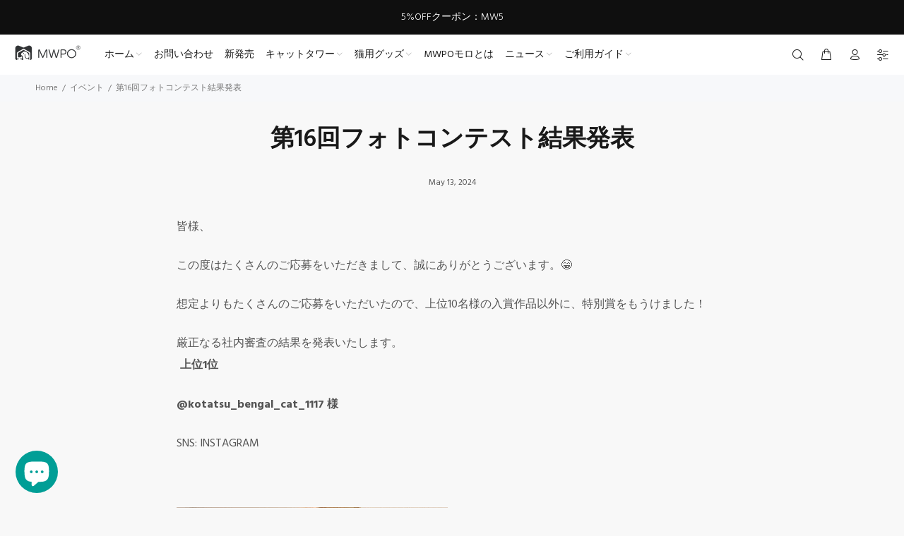

--- FILE ---
content_type: text/html; charset=utf-8
request_url: https://www.mwpostore.com/blogs/event-1/20240513
body_size: 25577
content:
<!doctype html>
<!--[if IE 9]> <html class="ie9 no-js" lang="ja"> <![endif]-->
<!--[if (gt IE 9)|!(IE)]><!--> <html class="no-js" lang="ja"> <!--<![endif]-->
<head>

<!-- Google tag (gtag.js) -->
<script async src="https://www.googletagmanager.com/gtag/js?id=AW-10817470197"></script>
<script>
  window.dataLayer = window.dataLayer || [];
  function gtag(){dataLayer.push(arguments);}
  gtag('js', new Date());

  gtag('config', 'AW-10817470197');
</script>

<!-- Google tag (gtag.js) -->
<script async src="https://www.googletagmanager.com/gtag/js?id=G-VYEGE217QH"></script>
<script>
  window.dataLayer = window.dataLayer || [];
  function gtag(){dataLayer.push(arguments);}
  gtag('js', new Date());

  gtag('config', 'G-VYEGE217QH');
</script>

  
  <!-- Basic page needs ================================================== -->
  <meta charset="utf-8">
  <!--[if IE]><meta http-equiv="X-UA-Compatible" content="IE=edge,chrome=1"><![endif]-->
  <meta name="viewport" content="width=device-width,initial-scale=1">
  <meta name="theme-color" content="#009e96">
  <meta name="keywords" content="" />
  <meta name="author" content="MWPO">
  <link rel="canonical" href="https://mwpostore.jp/blogs/event-1/20240513"><link rel="shortcut icon" href="//www.mwpostore.com/cdn/shop/files/LOGO-ins_32x32.png?v=1663739604" type="image/png"><!-- Title and description ================================================== --><title>第16回フォトコンテスト結果発表
&ndash; mwpostore
</title><meta name="description" content="皆様、 この度はたくさんのご応募をいただきまして、誠にありがとうございます。😁 想定よりもたくさんのご応募をいただいたので、上位10名様の入賞作品以外に、特別賞をもうけました！ 厳正なる社内審査の結果を発表いたします。  上位1位 @kotatsu_bengal_cat_1117 様 SNS: INSTAGRAM    上位2位 @katten_mandu 様 SNS: INSTAGRAM    上位3位 @miki_moru 様 SNS: INSTAGRAM    上位4位-10位 @gizumo.rajah.sophie.ss 様 SNS: INSTAGRAM   @don.cherry.nya 様 SNS: INSTAGRAM"><!-- Social meta ================================================== --><!-- /snippets/social-meta-tags.liquid -->




<meta property="og:site_name" content="mwpostore">
<meta property="og:url" content="https://mwpostore.jp/blogs/event-1/20240513">
<meta property="og:title" content="第16回フォトコンテスト結果発表">
<meta property="og:type" content="article">
<meta property="og:description" content="皆様、この度はたくさんのご応募をいただきまして、誠にありがとうございます。😁想定よりもたくさんのご応募をいただいたので、上位10名様の入賞作品以外に、特別賞をもうけました！厳正なる社内審査の結果を発表いたします。">

<meta property="og:image" content="http://www.mwpostore.com/cdn/shop/articles/01ok_3a0cc8a4-c433-4594-9d52-b647ce0a59c7_1200x1200.jpg?v=1715592941">
<meta property="og:image:secure_url" content="https://www.mwpostore.com/cdn/shop/articles/01ok_3a0cc8a4-c433-4594-9d52-b647ce0a59c7_1200x1200.jpg?v=1715592941">


<meta name="twitter:card" content="summary_large_image">
<meta name="twitter:title" content="第16回フォトコンテスト結果発表">
<meta name="twitter:description" content="皆様、この度はたくさんのご応募をいただきまして、誠にありがとうございます。😁想定よりもたくさんのご応募をいただいたので、上位10名様の入賞作品以外に、特別賞をもうけました！厳正なる社内審査の結果を発表いたします。">
<!-- Helpers ================================================== -->

  <!-- CSS ================================================== --><link href="https://fonts.googleapis.com/css?family=Hind:100,200,300,400,500,600,700,800,900" rel="stylesheet" defer>
<link href="//www.mwpostore.com/cdn/shop/t/46/assets/theme.css?v=55854368996016097251766472529" rel="stylesheet" type="text/css" media="all" />

<script src="//www.mwpostore.com/cdn/shop/t/46/assets/jquery.min.js?v=146653844047132007351766469868" defer="defer"></script><!-- Header hook for plugins ================================================== -->
  <script>window.performance && window.performance.mark && window.performance.mark('shopify.content_for_header.start');</script><meta name="google-site-verification" content="wmJRk1ups70ALWBtI-Zs0L9J75ol448qDBlVT7_iH-8">
<meta name="google-site-verification" content="3TC9XrcRHVb85TzPtdr_rpkbL2Mpa3j-2SlEjr-e_2w">
<meta name="google-site-verification" content="_5CgctEbXxw4_-_G60eTLT1wST2faUZ8er2zRuHq0Q0">
<meta name="facebook-domain-verification" content="uisedka1bk9kbdolt61dqnpkpzj12y">
<meta id="shopify-digital-wallet" name="shopify-digital-wallet" content="/55049682997/digital_wallets/dialog">
<meta name="shopify-checkout-api-token" content="961fad74baece548f089c6da1d6913bd">
<link rel="alternate" type="application/atom+xml" title="Feed" href="/blogs/event-1.atom" />
<script async="async" src="/checkouts/internal/preloads.js?locale=ja-JP"></script>
<link rel="preconnect" href="https://shop.app" crossorigin="anonymous">
<script async="async" src="https://shop.app/checkouts/internal/preloads.js?locale=ja-JP&shop_id=55049682997" crossorigin="anonymous"></script>
<script id="apple-pay-shop-capabilities" type="application/json">{"shopId":55049682997,"countryCode":"JP","currencyCode":"JPY","merchantCapabilities":["supports3DS"],"merchantId":"gid:\/\/shopify\/Shop\/55049682997","merchantName":"mwpostore","requiredBillingContactFields":["postalAddress","email","phone"],"requiredShippingContactFields":["postalAddress","email","phone"],"shippingType":"shipping","supportedNetworks":["visa","masterCard","amex","jcb","discover"],"total":{"type":"pending","label":"mwpostore","amount":"1.00"},"shopifyPaymentsEnabled":true,"supportsSubscriptions":true}</script>
<script id="shopify-features" type="application/json">{"accessToken":"961fad74baece548f089c6da1d6913bd","betas":["rich-media-storefront-analytics"],"domain":"www.mwpostore.com","predictiveSearch":false,"shopId":55049682997,"locale":"ja"}</script>
<script>var Shopify = Shopify || {};
Shopify.shop = "mwpostore.myshopify.com";
Shopify.locale = "ja";
Shopify.currency = {"active":"JPY","rate":"1.0"};
Shopify.country = "JP";
Shopify.theme = {"name":"20251223更新","id":144124805173,"schema_name":"Wokiee","schema_version":"2.3.3 shopify 2.0","theme_store_id":null,"role":"main"};
Shopify.theme.handle = "null";
Shopify.theme.style = {"id":null,"handle":null};
Shopify.cdnHost = "www.mwpostore.com/cdn";
Shopify.routes = Shopify.routes || {};
Shopify.routes.root = "/";</script>
<script type="module">!function(o){(o.Shopify=o.Shopify||{}).modules=!0}(window);</script>
<script>!function(o){function n(){var o=[];function n(){o.push(Array.prototype.slice.apply(arguments))}return n.q=o,n}var t=o.Shopify=o.Shopify||{};t.loadFeatures=n(),t.autoloadFeatures=n()}(window);</script>
<script>
  window.ShopifyPay = window.ShopifyPay || {};
  window.ShopifyPay.apiHost = "shop.app\/pay";
  window.ShopifyPay.redirectState = null;
</script>
<script id="shop-js-analytics" type="application/json">{"pageType":"article"}</script>
<script defer="defer" async type="module" src="//www.mwpostore.com/cdn/shopifycloud/shop-js/modules/v2/client.init-shop-cart-sync_CRO8OuKI.ja.esm.js"></script>
<script defer="defer" async type="module" src="//www.mwpostore.com/cdn/shopifycloud/shop-js/modules/v2/chunk.common_A56sv42F.esm.js"></script>
<script type="module">
  await import("//www.mwpostore.com/cdn/shopifycloud/shop-js/modules/v2/client.init-shop-cart-sync_CRO8OuKI.ja.esm.js");
await import("//www.mwpostore.com/cdn/shopifycloud/shop-js/modules/v2/chunk.common_A56sv42F.esm.js");

  window.Shopify.SignInWithShop?.initShopCartSync?.({"fedCMEnabled":true,"windoidEnabled":true});

</script>
<script>
  window.Shopify = window.Shopify || {};
  if (!window.Shopify.featureAssets) window.Shopify.featureAssets = {};
  window.Shopify.featureAssets['shop-js'] = {"shop-cart-sync":["modules/v2/client.shop-cart-sync_Rbupk0-S.ja.esm.js","modules/v2/chunk.common_A56sv42F.esm.js"],"init-fed-cm":["modules/v2/client.init-fed-cm_Brlme73P.ja.esm.js","modules/v2/chunk.common_A56sv42F.esm.js"],"shop-button":["modules/v2/client.shop-button_CAOYMen2.ja.esm.js","modules/v2/chunk.common_A56sv42F.esm.js"],"shop-cash-offers":["modules/v2/client.shop-cash-offers_ivvZeP39.ja.esm.js","modules/v2/chunk.common_A56sv42F.esm.js","modules/v2/chunk.modal_ILhUGby7.esm.js"],"init-windoid":["modules/v2/client.init-windoid_BLzf7E_S.ja.esm.js","modules/v2/chunk.common_A56sv42F.esm.js"],"init-shop-email-lookup-coordinator":["modules/v2/client.init-shop-email-lookup-coordinator_Dz-pgYZI.ja.esm.js","modules/v2/chunk.common_A56sv42F.esm.js"],"shop-toast-manager":["modules/v2/client.shop-toast-manager_BRuj-JEc.ja.esm.js","modules/v2/chunk.common_A56sv42F.esm.js"],"shop-login-button":["modules/v2/client.shop-login-button_DgSCIKnN.ja.esm.js","modules/v2/chunk.common_A56sv42F.esm.js","modules/v2/chunk.modal_ILhUGby7.esm.js"],"avatar":["modules/v2/client.avatar_BTnouDA3.ja.esm.js"],"pay-button":["modules/v2/client.pay-button_CxybczQF.ja.esm.js","modules/v2/chunk.common_A56sv42F.esm.js"],"init-shop-cart-sync":["modules/v2/client.init-shop-cart-sync_CRO8OuKI.ja.esm.js","modules/v2/chunk.common_A56sv42F.esm.js"],"init-customer-accounts":["modules/v2/client.init-customer-accounts_B7JfRd7a.ja.esm.js","modules/v2/client.shop-login-button_DgSCIKnN.ja.esm.js","modules/v2/chunk.common_A56sv42F.esm.js","modules/v2/chunk.modal_ILhUGby7.esm.js"],"init-shop-for-new-customer-accounts":["modules/v2/client.init-shop-for-new-customer-accounts_DuVdZwgs.ja.esm.js","modules/v2/client.shop-login-button_DgSCIKnN.ja.esm.js","modules/v2/chunk.common_A56sv42F.esm.js","modules/v2/chunk.modal_ILhUGby7.esm.js"],"init-customer-accounts-sign-up":["modules/v2/client.init-customer-accounts-sign-up_Bo1CzG-w.ja.esm.js","modules/v2/client.shop-login-button_DgSCIKnN.ja.esm.js","modules/v2/chunk.common_A56sv42F.esm.js","modules/v2/chunk.modal_ILhUGby7.esm.js"],"checkout-modal":["modules/v2/client.checkout-modal_B2T2_lCJ.ja.esm.js","modules/v2/chunk.common_A56sv42F.esm.js","modules/v2/chunk.modal_ILhUGby7.esm.js"],"shop-follow-button":["modules/v2/client.shop-follow-button_Bkz4TQZn.ja.esm.js","modules/v2/chunk.common_A56sv42F.esm.js","modules/v2/chunk.modal_ILhUGby7.esm.js"],"lead-capture":["modules/v2/client.lead-capture_C6eAi-6_.ja.esm.js","modules/v2/chunk.common_A56sv42F.esm.js","modules/v2/chunk.modal_ILhUGby7.esm.js"],"shop-login":["modules/v2/client.shop-login_QcPsljo4.ja.esm.js","modules/v2/chunk.common_A56sv42F.esm.js","modules/v2/chunk.modal_ILhUGby7.esm.js"],"payment-terms":["modules/v2/client.payment-terms_Dt9LCeZF.ja.esm.js","modules/v2/chunk.common_A56sv42F.esm.js","modules/v2/chunk.modal_ILhUGby7.esm.js"]};
</script>
<script>(function() {
  var isLoaded = false;
  function asyncLoad() {
    if (isLoaded) return;
    isLoaded = true;
    var urls = ["https:\/\/cdn2.ryviu.com\/v\/static\/js\/app.js?n=1\u0026shop=mwpostore.myshopify.com","https:\/\/cstt-app.herokuapp.com\/get_script\/82ab26b8496d11ef8d77eab7232885d1.js?v=443893\u0026shop=mwpostore.myshopify.com"];
    for (var i = 0; i < urls.length; i++) {
      var s = document.createElement('script');
      s.type = 'text/javascript';
      s.async = true;
      s.src = urls[i];
      var x = document.getElementsByTagName('script')[0];
      x.parentNode.insertBefore(s, x);
    }
  };
  if(window.attachEvent) {
    window.attachEvent('onload', asyncLoad);
  } else {
    window.addEventListener('load', asyncLoad, false);
  }
})();</script>
<script id="__st">var __st={"a":55049682997,"offset":32400,"reqid":"d078f904-82f5-41db-bed0-f737afb06b8d-1768523004","pageurl":"www.mwpostore.com\/blogs\/event-1\/20240513","s":"articles-637716561973","u":"89709152b39c","p":"article","rtyp":"article","rid":637716561973};</script>
<script>window.ShopifyPaypalV4VisibilityTracking = true;</script>
<script id="captcha-bootstrap">!function(){'use strict';const t='contact',e='account',n='new_comment',o=[[t,t],['blogs',n],['comments',n],[t,'customer']],c=[[e,'customer_login'],[e,'guest_login'],[e,'recover_customer_password'],[e,'create_customer']],r=t=>t.map((([t,e])=>`form[action*='/${t}']:not([data-nocaptcha='true']) input[name='form_type'][value='${e}']`)).join(','),a=t=>()=>t?[...document.querySelectorAll(t)].map((t=>t.form)):[];function s(){const t=[...o],e=r(t);return a(e)}const i='password',u='form_key',d=['recaptcha-v3-token','g-recaptcha-response','h-captcha-response',i],f=()=>{try{return window.sessionStorage}catch{return}},m='__shopify_v',_=t=>t.elements[u];function p(t,e,n=!1){try{const o=window.sessionStorage,c=JSON.parse(o.getItem(e)),{data:r}=function(t){const{data:e,action:n}=t;return t[m]||n?{data:e,action:n}:{data:t,action:n}}(c);for(const[e,n]of Object.entries(r))t.elements[e]&&(t.elements[e].value=n);n&&o.removeItem(e)}catch(o){console.error('form repopulation failed',{error:o})}}const l='form_type',E='cptcha';function T(t){t.dataset[E]=!0}const w=window,h=w.document,L='Shopify',v='ce_forms',y='captcha';let A=!1;((t,e)=>{const n=(g='f06e6c50-85a8-45c8-87d0-21a2b65856fe',I='https://cdn.shopify.com/shopifycloud/storefront-forms-hcaptcha/ce_storefront_forms_captcha_hcaptcha.v1.5.2.iife.js',D={infoText:'hCaptchaによる保護',privacyText:'プライバシー',termsText:'利用規約'},(t,e,n)=>{const o=w[L][v],c=o.bindForm;if(c)return c(t,g,e,D).then(n);var r;o.q.push([[t,g,e,D],n]),r=I,A||(h.body.append(Object.assign(h.createElement('script'),{id:'captcha-provider',async:!0,src:r})),A=!0)});var g,I,D;w[L]=w[L]||{},w[L][v]=w[L][v]||{},w[L][v].q=[],w[L][y]=w[L][y]||{},w[L][y].protect=function(t,e){n(t,void 0,e),T(t)},Object.freeze(w[L][y]),function(t,e,n,w,h,L){const[v,y,A,g]=function(t,e,n){const i=e?o:[],u=t?c:[],d=[...i,...u],f=r(d),m=r(i),_=r(d.filter((([t,e])=>n.includes(e))));return[a(f),a(m),a(_),s()]}(w,h,L),I=t=>{const e=t.target;return e instanceof HTMLFormElement?e:e&&e.form},D=t=>v().includes(t);t.addEventListener('submit',(t=>{const e=I(t);if(!e)return;const n=D(e)&&!e.dataset.hcaptchaBound&&!e.dataset.recaptchaBound,o=_(e),c=g().includes(e)&&(!o||!o.value);(n||c)&&t.preventDefault(),c&&!n&&(function(t){try{if(!f())return;!function(t){const e=f();if(!e)return;const n=_(t);if(!n)return;const o=n.value;o&&e.removeItem(o)}(t);const e=Array.from(Array(32),(()=>Math.random().toString(36)[2])).join('');!function(t,e){_(t)||t.append(Object.assign(document.createElement('input'),{type:'hidden',name:u})),t.elements[u].value=e}(t,e),function(t,e){const n=f();if(!n)return;const o=[...t.querySelectorAll(`input[type='${i}']`)].map((({name:t})=>t)),c=[...d,...o],r={};for(const[a,s]of new FormData(t).entries())c.includes(a)||(r[a]=s);n.setItem(e,JSON.stringify({[m]:1,action:t.action,data:r}))}(t,e)}catch(e){console.error('failed to persist form',e)}}(e),e.submit())}));const S=(t,e)=>{t&&!t.dataset[E]&&(n(t,e.some((e=>e===t))),T(t))};for(const o of['focusin','change'])t.addEventListener(o,(t=>{const e=I(t);D(e)&&S(e,y())}));const B=e.get('form_key'),M=e.get(l),P=B&&M;t.addEventListener('DOMContentLoaded',(()=>{const t=y();if(P)for(const e of t)e.elements[l].value===M&&p(e,B);[...new Set([...A(),...v().filter((t=>'true'===t.dataset.shopifyCaptcha))])].forEach((e=>S(e,t)))}))}(h,new URLSearchParams(w.location.search),n,t,e,['guest_login'])})(!0,!0)}();</script>
<script integrity="sha256-4kQ18oKyAcykRKYeNunJcIwy7WH5gtpwJnB7kiuLZ1E=" data-source-attribution="shopify.loadfeatures" defer="defer" src="//www.mwpostore.com/cdn/shopifycloud/storefront/assets/storefront/load_feature-a0a9edcb.js" crossorigin="anonymous"></script>
<script crossorigin="anonymous" defer="defer" src="//www.mwpostore.com/cdn/shopifycloud/storefront/assets/shopify_pay/storefront-65b4c6d7.js?v=20250812"></script>
<script data-source-attribution="shopify.dynamic_checkout.dynamic.init">var Shopify=Shopify||{};Shopify.PaymentButton=Shopify.PaymentButton||{isStorefrontPortableWallets:!0,init:function(){window.Shopify.PaymentButton.init=function(){};var t=document.createElement("script");t.src="https://www.mwpostore.com/cdn/shopifycloud/portable-wallets/latest/portable-wallets.ja.js",t.type="module",document.head.appendChild(t)}};
</script>
<script data-source-attribution="shopify.dynamic_checkout.buyer_consent">
  function portableWalletsHideBuyerConsent(e){var t=document.getElementById("shopify-buyer-consent"),n=document.getElementById("shopify-subscription-policy-button");t&&n&&(t.classList.add("hidden"),t.setAttribute("aria-hidden","true"),n.removeEventListener("click",e))}function portableWalletsShowBuyerConsent(e){var t=document.getElementById("shopify-buyer-consent"),n=document.getElementById("shopify-subscription-policy-button");t&&n&&(t.classList.remove("hidden"),t.removeAttribute("aria-hidden"),n.addEventListener("click",e))}window.Shopify?.PaymentButton&&(window.Shopify.PaymentButton.hideBuyerConsent=portableWalletsHideBuyerConsent,window.Shopify.PaymentButton.showBuyerConsent=portableWalletsShowBuyerConsent);
</script>
<script data-source-attribution="shopify.dynamic_checkout.cart.bootstrap">document.addEventListener("DOMContentLoaded",(function(){function t(){return document.querySelector("shopify-accelerated-checkout-cart, shopify-accelerated-checkout")}if(t())Shopify.PaymentButton.init();else{new MutationObserver((function(e,n){t()&&(Shopify.PaymentButton.init(),n.disconnect())})).observe(document.body,{childList:!0,subtree:!0})}}));
</script>
<link id="shopify-accelerated-checkout-styles" rel="stylesheet" media="screen" href="https://www.mwpostore.com/cdn/shopifycloud/portable-wallets/latest/accelerated-checkout-backwards-compat.css" crossorigin="anonymous">
<style id="shopify-accelerated-checkout-cart">
        #shopify-buyer-consent {
  margin-top: 1em;
  display: inline-block;
  width: 100%;
}

#shopify-buyer-consent.hidden {
  display: none;
}

#shopify-subscription-policy-button {
  background: none;
  border: none;
  padding: 0;
  text-decoration: underline;
  font-size: inherit;
  cursor: pointer;
}

#shopify-subscription-policy-button::before {
  box-shadow: none;
}

      </style>
<script id="sections-script" data-sections="promo-fixed" defer="defer" src="//www.mwpostore.com/cdn/shop/t/46/compiled_assets/scripts.js?4520"></script>
<script>window.performance && window.performance.mark && window.performance.mark('shopify.content_for_header.end');</script>
  <!-- /Header hook for plugins ================================================== --><style>
    .tt-flbtn.disabled{
    opacity: 0.3;
    }
  </style>
<!-- BEGIN app block: shopify://apps/ryviu-product-reviews-app/blocks/ryviu-js/807ad6ed-1a6a-4559-abea-ed062858d9da -->
<script>
  // RYVIU APP :: Settings
  var ryviu_global_settings = {"en":"{\"review_widget\":{\"reviewTotalText\":\"\u30ec\u30d3\u30e5\u30fc\",\"reviewTotalTexts\":\"\u30ec\u30d3\u30e5\u30fc\",\"reviewText\":\"\u30ec\u30d3\u30e5\u30fc\",\"reviewsText\":\"\u30ec\u30d3\u30e5\u30fc\",\"titleWrite\":\"\u30ec\u30d3\u30e5\u30fc\u3092\u66f8\u3044\u307e\u3057\u3087\u3046\",\"titleCustomer\":\"\u304a\u5ba2\u69d8\u304b\u3089\u306e\u30ec\u30d3\u30e5\u30fc\",\"tstar5\":\"\u661f5\u3064\",\"tstar4\":\"\u661f4\u3064\",\"tstar3\":\"\u661f3\u3064\",\"tstar2\":\"\u661f2\u3064\",\"tstar1\":\"\u661f1\u3064\",\"emptyDescription\":\"\u3053\u306e\u5546\u54c1\u306f\u307e\u3060\u30ec\u30d3\u30e5\u30fc\u304c\u3042\u308a\u307e\u305b\u3093\",\"noticeWriteFirst\":\"\u6700\u521d\u306e\",\"filter_review\":\"\u4e26\u3079\u66ff\u3048\",\"filter_photo\":\"\u5199\u771f\u306e\u30ec\u30d3\u30e5\u30fc\u306e\u307f\",\"filter_replies\":\"With replies\",\"sortbyText\":\" \",\"latestText\":\"\u65b0\u3057\u3044\u9806\",\"oldestText\":\"\u53e4\u3044\u9806\",\"imagesSortText\":\"\u753b\u50cf\u304b\u3089\",\"defaultSortText\":\"Default\",\"clearText\":\"\u30af\u30ea\u30a2\",\"mostLikeSortText\":\"Most likes\",\"showingText\":\"\u3000\",\"ofText\":\"\",\"byText\":\"By\",\"customerPhotos\":\"\u304a\u5ba2\u69d8\u306e\u5199\u771f\",\"average\":\"Average\",\"replyText\":\"reply\",\"repliesText\":\"replies\",\"hasOnly\":\"Has one\",\"textVerified\":\"\u8cfc\u5165\u78ba\u8a8d\u6e08\u307f\",\"ryplyText\":\"\u30b3\u30e1\u30f3\u30c8\",\"helpulText\":\"\u3053\u306e\u8aac\u660e\u306f\u5f79\u306b\u7acb\u3061\u307e\u3059\u304b\u3002\",\"clear_all\":\"\u30d5\u30a3\u30eb\u30bf\u3092\u30af\u30ea\u30a2\",\"filter_list\":\"\u30d5\u30a3\u30eb\u30bf\",\"starsText\":\"\u661f\",\"starText\":\"\u661f\",\"submitDoneText\":\"\u3054\u30ec\u30d3\u30e5\u30fc\u306f\u9001\u4fe1\u3057\u307e\u3057\u305f\u3002\",\"submitErrorText\":\"\u3054\u30ec\u30d3\u30e5\u30fc\u306f\u62ab\u9732\u3067\u304d\u307e\u305b\u3093\u3002\",\"textNotFound\":\"\u4f55\u3082\u898b\u3064\u3051\u3066\u3044\u307e\u305b\u3093\u3002\",\"thankYou\":\"\u3042\u308a\u304c\u3068\u3046\u3054\u3056\u3044\u307e\u3059\u3002\",\"loadMore\":\"\u3059\u3079\u3066\u306e\u30ec\u30d3\u30e5\u30fc\u3092\u53c2\u7167\u3057\u307e\u3059\u3002\",\"seeLess\":\"See less\",\"seeMore\":\"See more\"},\"form\":{\"titleForm\":\"\u5bfe\u8c61\u56fd\uff1a\u65e5\u672c\",\"titleFormReviewEmail\":\"Leave feedback\",\"titleWriteEmailForm\":\"Rating\",\"required\":\"Please enter required fields\",\"qualityText\":\"\u661f\",\"titleName\":\"\u540d\u524d\",\"placeholderName\":\"\u7530\u4e2d \u7406\u82f1\",\"titleEmail\":\"\u30e1\u30fc\u30eb\u30a2\u30c9\u30ec\u30b9\",\"placeholderEmail\":\"example@yourdomain.com\",\"titleSubject\":\"\u30ec\u30d3\u30e5\u30fc\u306e\u30bf\u30a4\u30c8\u30eb\",\"placeholderSubject\":\"\u30bf\u30a4\u30c8\u30eb\u3092\u66f8\u3044\u307e\u3057\u3087\u3046\",\"titleMessenger\":\"\u30ec\u30d3\u30e5\u30fc\u306e\u5185\u5bb9\",\"placeholderMessenger\":\"\u30ec\u30d3\u30e5\u30fc\u3092\u66f8\u3044\u307e\u3057\u3087\u3046\u3002\",\"addPhotos\":\"\u5199\u771f\u3092\u6295\u7a3f\u3059\u308b\",\"acceptFile\":\"\u30a2\u30c3\u30d7\u30ed\u30fc\u30c9\u3067\u304d\u308b\u30d5\u30a1\u30a4\u30eb\uff1aJPG\u3001PNG\",\"titleSubmit\":\"\u30ec\u30d3\u30e5\u30fc\u3092\u5b8c\u6210\u3059\u308b\",\"productNotFound\":\"\u898b\u3064\u3051\u3044\u307e\u305b\u3093\",\"titleReply\":\"\u8fd4\u4fe1\",\"titleReplyWrite\":\"\u8fd4\u4fe1\u3092\u66f8\u304f\",\"titleComment\":\"\u30b3\u30e1\u30f3\u30c8\",\"placeholderCommentMessenger\":\"Write something\",\"buttonReply\":\"Submit\",\"buttonCancelReply\":\"\u30ad\u30e3\u30f3\u30bb\u30eb\",\"commentButton\":\"\u30b3\u30e1\u30f3\u30c8\",\"replyIsunderReivew\":\"Your reply is under review.\",\"errorSentReply\":\"Can not send your reply.\"},\"questions\":{\"see_all\":\"\u8a73\u3057\u304f\u3078\",\"titleCustomer\":\" \",\"by_text\":\"\u8cea\u554f\u8005\",\"on_text\":\"am\",\"answer_text\":\"\u8cea\u554f\u3092\u7b54\u3048\u308b\",\"no_question\":\"\u8cea\u554f\u304c\u3042\u308a\u307e\u305b\u3093\",\"no_searched\":\"\u8cea\u554f\u304c\u898b\u3064\u3051\u3066\u3044\u307e\u305b\u3093\",\"shop_owner\":\"\u5e97\u8217\u7d4c\u55b6\u8005\",\"input_text\":\"\u3054\u8cea\u554f\u306f\u3042\u308a\u307e\u305b\u3093\u304b\uff1f\u56de\u7b54\u3092\u691c\u7d22\u3059\u308b\",\"community_text\":\"\u304a\u554f\u3044\u5408\u308f\u305b\",\"ask_community_text\":\"\u8cea\u554f\u3059\u308b\",\"showing_text\":\"\u8868\u793a\",\"of_text\":\" \",\"questions_text\":\"\u8cea\u554f\",\"question_text\":\"\u8cea\u554f\",\"newest_text\":\"\u6700\u65b0\",\"helpful_text\":\"\u5f79\u306b\u7acb\u3064\",\"title_form\":\"\u56de\u7b54\u304c\u898b\u3064\u3051\u3066\u3044\u307e\u305b\u3093\u304b\",\"des_form\":\"\u30aa\u30fc\u30ca\u30fc\u3078\u306e\u8cea\u554f\u3059\u308b\",\"send_question_success\":\"\u304a\u8cea\u554f\u3092\u9001\u4fe1\u3057\u307e\u3057\u305f\",\"send_question_error\":\"\u304a\u8cea\u554f\u3092\u9001\u4fe1\u3067\u304d\u307e\u305b\u3093\",\"name_form\":\"\u304a\u540d\u524d\",\"placeholderName\":\"\u7530\u4e2d \u7406\u6075\",\"answered_question_text\":\"\u56de\u7b54\",\"answered_questions_text\":\"\u56de\u7b54\",\"question_error_fill\":\"Please fill in all fields before submitting your answer.\",\"title_answer_form\":\"Answer question\",\"send_reply_success\":\"Your answer has been sent to shop owner.\",\"send_reply_error\":\"Your answer can't sent\",\"question_answer_form\":\"Question\",\"answer_form\":\"Your answers\",\"placeholder_answer_form\":\"Answer is a required field!\",\"email_form\":\"Your E-Mail Adresse\",\"placeholderEmail\":\"example@yourdomain.com\",\"question_form\":\"Your question\",\"placeholder_question_form\":\"Question is a required field!\",\"answer_error_fill\":\"Please fill in all fields before submitting your answer.\",\"submit_answer_form\":\"Send a reply\",\"submit_form\":\"Send a question\",\"totalAnswers\":\"Total\",\"answersText\":\"answers\",\"answerText\":\"answer\",\"voteText\":\"vote\",\"votesText\":\"votes\",\"sort_by\":\"Sort by\",\"no_answer\":\"No answer\"}}","form":{"addPhotos":"\u5199\u771f\u3092\u6295\u7a3f\u3059\u308b","showTitle":true,"titleForm":"\u5bfe\u8c61\u56fd\uff1a\u65e5\u672c","titleName":"\u540d\u524d","acceptFile":"\u30a2\u30c3\u30d7\u30ed\u30fc\u30c9\u3067\u304d\u308b\u30d5\u30a1\u30a4\u30eb\uff1aJPG\u3001PNG","colorInput":"#464646","colorTitle":"#696969","noticeName":"Your name is required field","titleEmail":"\u30e1\u30fc\u30eb\u30a2\u30c9\u30ec\u30b9","titleReply":"\u8fd4\u4fe1","autoPublish":true,"colorNotice":"#dd2c00","colorSubmit":"#ffffff","noticeEmail":"Your email is required and valid email","qualityText":"\u661f","titleSubmit":"\u30ec\u30d3\u30e5\u30fc\u3092\u5b8c\u6210\u3059\u308b","titleComment":"\u30b3\u30e1\u30f3\u30c8","titleSubject":"\u30ec\u30d3\u30e5\u30fc\u306e\u30bf\u30a4\u30c8\u30eb","titleSuccess":"Thank you! Your review is submited.","colorStarForm":"#ececec","commentButton":"\u30b3\u30e1\u30f3\u30c8","noticeSubject":"Title is required field","showtitleForm":true,"titleMessenger":"\u30ec\u30d3\u30e5\u30fc\u306e\u5185\u5bb9","noticeMessenger":"Your review is required field","placeholderName":"\u7530\u4e2d \u7406\u82f1","productNotFound":"\u898b\u3064\u3051\u3044\u307e\u305b\u3093","starActivecolor":"#fdbc00","titleReplyWrite":"\u8fd4\u4fe1\u3092\u66f8\u304f","backgroundSubmit":"#00aeef","placeholderEmail":"example@yourdomain.com","buttonCancelReply":"\u30ad\u30e3\u30f3\u30bb\u30eb","placeholderSubject":"\u30bf\u30a4\u30c8\u30eb\u3092\u66f8\u3044\u307e\u3057\u3087\u3046","placeholderMessenger":"\u30ec\u30d3\u30e5\u30fc\u3092\u66f8\u3044\u307e\u3057\u3087\u3046\u3002","loadAfterContentLoaded":true},"questions":{"by_text":"\u8cea\u554f\u8005","of_text":" ","on_text":"am","see_all":"\u8a73\u3057\u304f\u3078","des_form":"\u30aa\u30fc\u30ca\u30fc\u3078\u306e\u8cea\u554f\u3059\u308b","hidedate":true,"approving":false,"name_form":"\u304a\u540d\u524d","email_form":"Your E-Mail Adresse","input_text":"\u3054\u8cea\u554f\u306f\u3042\u308a\u307e\u305b\u3093\u304b\uff1f\u56de\u7b54\u3092\u691c\u7d22\u3059\u308b","shop_owner":"\u5e97\u8217\u7d4c\u55b6\u8005","title_form":"\u56de\u7b54\u304c\u898b\u3064\u3051\u3066\u3044\u307e\u305b\u3093\u304b","answer_form":"Your answers","answer_text":"\u8cea\u554f\u3092\u7b54\u3048\u308b","newest_text":"\u6700\u65b0","no_question":"\u8cea\u554f\u304c\u3042\u308a\u307e\u305b\u3093","no_searched":"\u8cea\u554f\u304c\u898b\u3064\u3051\u3066\u3044\u307e\u305b\u3093","notice_form":"Complete before submitting","submit_form":"Send a question","votesButton":true,"helpful_text":"\u5f79\u306b\u7acb\u3064","showing_text":"\u8868\u793a","question_form":"Your question","question_text":"\u8cea\u554f","titleCustomer":" ","community_text":"\u304a\u554f\u3044\u5408\u308f\u305b","questions_text":"\u8cea\u554f","placeholderName":"\u7530\u4e2d \u7406\u6075","show_form_answer":true,"title_answer_form":"Answer question","ask_community_text":"\u8cea\u554f\u3059\u308b","questions_per_page":0,"show_form_question":true,"submit_answer_form":"Send a reply","send_question_error":"\u304a\u8cea\u554f\u3092\u9001\u4fe1\u3067\u304d\u307e\u305b\u3093","write_question_text":"Ask a question","question_answer_form":"Question","send_question_success":"\u304a\u8cea\u554f\u3092\u9001\u4fe1\u3057\u307e\u3057\u305f","answered_question_text":"\u56de\u7b54","answered_questions_text":"\u56de\u7b54","placeholder_answer_form":"Answer is a required field!","placeholder_question_form":"Question is a required field!"},"targetLang":"en","review_widget":{"star":1,"style":"style2","title":true,"ofText":"","tstar1":"\u661f1\u3064","tstar2":"\u661f2\u3064","tstar3":"\u661f3\u3064","tstar4":"\u661f4\u3064","tstar5":"\u661f5\u3064","nostars":false,"nowrite":false,"hideFlag":false,"hidedate":true,"loadMore":"\u3059\u3079\u3066\u306e\u30ec\u30d3\u30e5\u30fc\u3092\u53c2\u7167\u3057\u307e\u3059\u3002","noavatar":false,"noreview":true,"order_by":"late","showText":"Show:","showspam":true,"starText":"\u661f","thankYou":"\u3042\u308a\u304c\u3068\u3046\u3054\u3056\u3044\u307e\u3059\u3002","clearText":"\u30af\u30ea\u30a2","clear_all":"\u30d5\u30a3\u30eb\u30bf\u3092\u30af\u30ea\u30a2","noReviews":"No reviews","outofText":"out of","random_to":20,"ryplyText":"\u30b3\u30e1\u30f3\u30c8","starStyle":"style1","starcolor":"#e6e6e6","starsText":"\u661f","colorTitle":"#6c8187","colorWrite":"#ffffff","customDate":"dd\/MM\/yy","dateSelect":"dateDefaut","helpulText":"\u3053\u306e\u8aac\u660e\u306f\u5f79\u306b\u7acb\u3061\u307e\u3059\u304b\u3002","latestText":"\u65b0\u3057\u3044\u9806","nolastname":false,"oldestText":"\u53e4\u3044\u9806","paddingTop":"0","reviewText":"\u30ec\u30d3\u30e5\u30fc","sortbyText":" ","starHeight":13,"titleWrite":"\u30ec\u30d3\u30e5\u30fc\u3092\u66f8\u3044\u307e\u3057\u3087\u3046","borderColor":"#ffffff","borderStyle":"solid","borderWidth":"0","colorAvatar":"#f8f8f8","filter_list":"\u30d5\u30a3\u30eb\u30bf","firstReview":"Write a first review now","paddingLeft":"0","random_from":0,"reviewsText":"\u30ec\u30d3\u30e5\u30fc","showingText":"\u3000","textSidebar":"\u304a\u5ba2\u69d8\u304b\u3089\u306e\u30ec\u30d3\u30e5\u30fc","disableReply":true,"filter_photo":"\u5199\u771f\u306e\u30ec\u30d3\u30e5\u30fc\u306e\u307f","paddingRight":"0","payment_type":"Monthly","textNotFound":"\u4f55\u3082\u898b\u3064\u3051\u3066\u3044\u307e\u305b\u3093\u3002","textVerified":"\u8cfc\u5165\u78ba\u8a8d\u6e08\u307f","colorVerified":"#05d92d","customer_name":"show_first_last","disableHelpul":false,"disableWidget":false,"filter_review":"\u4e26\u3079\u66ff\u3048","paddingBottom":"0","titleCustomer":"\u304a\u5ba2\u69d8\u304b\u3089\u306e\u30ec\u30d3\u30e5\u30fc","customerPhotos":"\u304a\u5ba2\u69d8\u306e\u5199\u771f","filter_reviews":"all","imagesSortText":"\u753b\u50cf\u304b\u3089","submitDoneText":"\u3054\u30ec\u30d3\u30e5\u30fc\u306f\u9001\u4fe1\u3057\u307e\u3057\u305f\u3002","backgroundRyviu":"transparent","backgroundWrite":"#ffb102","disablePurchase":false,"reviewTotalText":"\u30ec\u30d3\u30e5\u30fc","starActiveStyle":"style1","starActivecolor":"#fdbc00","submitErrorText":"\u3054\u30ec\u30d3\u30e5\u30fc\u306f\u62ab\u9732\u3067\u304d\u307e\u305b\u3093\u3002","emptyDescription":"\u3053\u306e\u5546\u54c1\u306f\u307e\u3060\u30ec\u30d3\u30e5\u30fc\u304c\u3042\u308a\u307e\u305b\u3093","noticeWriteFirst":"\u6700\u521d\u306e","reviewTotalTexts":"\u30ec\u30d3\u30e5\u30fc","textHeaderFeature":"\u30ec\u30d3\u30e5\u30fc","show_title_customer":false,"filter_reviews_local":"US"},"design_settings":{"date":"timeago","sort":"images","paging":"paging","showing":30,"timeAgo":false,"url_shop":"www.mwpostore.com","approving":true,"colection":true,"no_number":false,"no_review":false,"defautDate":"timeago","defaultDate":"Y-m-d","client_theme":"default","no_lazy_show":false,"verify_reply":true,"verify_review":true,"reviews_per_page":5,"aimgs":false}};
  var ryviu_version = '1';
  if (typeof Shopify !== 'undefined' && Shopify.designMode && document.documentElement) {
    document.documentElement.classList.add('ryviu-shopify-mode');
  }
</script>



<!-- END app block --><script src="https://cdn.shopify.com/extensions/7bc9bb47-adfa-4267-963e-cadee5096caf/inbox-1252/assets/inbox-chat-loader.js" type="text/javascript" defer="defer"></script>
<script src="https://cdn.shopify.com/extensions/019a2e9b-9454-749a-9179-c76a5c42b3a0/coupon-discount-on-cart-237/assets/voila_new_theme.min.js?v=12.37" type="text/javascript" defer="defer"></script>
<link href="https://cdn.shopify.com/extensions/019a2e9b-9454-749a-9179-c76a5c42b3a0/coupon-discount-on-cart-237/assets/voila_new_theme.min.css?v=17.16" rel="stylesheet" type="text/css" media="all">
<link href="https://monorail-edge.shopifysvc.com" rel="dns-prefetch">
<script>(function(){if ("sendBeacon" in navigator && "performance" in window) {try {var session_token_from_headers = performance.getEntriesByType('navigation')[0].serverTiming.find(x => x.name == '_s').description;} catch {var session_token_from_headers = undefined;}var session_cookie_matches = document.cookie.match(/_shopify_s=([^;]*)/);var session_token_from_cookie = session_cookie_matches && session_cookie_matches.length === 2 ? session_cookie_matches[1] : "";var session_token = session_token_from_headers || session_token_from_cookie || "";function handle_abandonment_event(e) {var entries = performance.getEntries().filter(function(entry) {return /monorail-edge.shopifysvc.com/.test(entry.name);});if (!window.abandonment_tracked && entries.length === 0) {window.abandonment_tracked = true;var currentMs = Date.now();var navigation_start = performance.timing.navigationStart;var payload = {shop_id: 55049682997,url: window.location.href,navigation_start,duration: currentMs - navigation_start,session_token,page_type: "article"};window.navigator.sendBeacon("https://monorail-edge.shopifysvc.com/v1/produce", JSON.stringify({schema_id: "online_store_buyer_site_abandonment/1.1",payload: payload,metadata: {event_created_at_ms: currentMs,event_sent_at_ms: currentMs}}));}}window.addEventListener('pagehide', handle_abandonment_event);}}());</script>
<script id="web-pixels-manager-setup">(function e(e,d,r,n,o){if(void 0===o&&(o={}),!Boolean(null===(a=null===(i=window.Shopify)||void 0===i?void 0:i.analytics)||void 0===a?void 0:a.replayQueue)){var i,a;window.Shopify=window.Shopify||{};var t=window.Shopify;t.analytics=t.analytics||{};var s=t.analytics;s.replayQueue=[],s.publish=function(e,d,r){return s.replayQueue.push([e,d,r]),!0};try{self.performance.mark("wpm:start")}catch(e){}var l=function(){var e={modern:/Edge?\/(1{2}[4-9]|1[2-9]\d|[2-9]\d{2}|\d{4,})\.\d+(\.\d+|)|Firefox\/(1{2}[4-9]|1[2-9]\d|[2-9]\d{2}|\d{4,})\.\d+(\.\d+|)|Chrom(ium|e)\/(9{2}|\d{3,})\.\d+(\.\d+|)|(Maci|X1{2}).+ Version\/(15\.\d+|(1[6-9]|[2-9]\d|\d{3,})\.\d+)([,.]\d+|)( \(\w+\)|)( Mobile\/\w+|) Safari\/|Chrome.+OPR\/(9{2}|\d{3,})\.\d+\.\d+|(CPU[ +]OS|iPhone[ +]OS|CPU[ +]iPhone|CPU IPhone OS|CPU iPad OS)[ +]+(15[._]\d+|(1[6-9]|[2-9]\d|\d{3,})[._]\d+)([._]\d+|)|Android:?[ /-](13[3-9]|1[4-9]\d|[2-9]\d{2}|\d{4,})(\.\d+|)(\.\d+|)|Android.+Firefox\/(13[5-9]|1[4-9]\d|[2-9]\d{2}|\d{4,})\.\d+(\.\d+|)|Android.+Chrom(ium|e)\/(13[3-9]|1[4-9]\d|[2-9]\d{2}|\d{4,})\.\d+(\.\d+|)|SamsungBrowser\/([2-9]\d|\d{3,})\.\d+/,legacy:/Edge?\/(1[6-9]|[2-9]\d|\d{3,})\.\d+(\.\d+|)|Firefox\/(5[4-9]|[6-9]\d|\d{3,})\.\d+(\.\d+|)|Chrom(ium|e)\/(5[1-9]|[6-9]\d|\d{3,})\.\d+(\.\d+|)([\d.]+$|.*Safari\/(?![\d.]+ Edge\/[\d.]+$))|(Maci|X1{2}).+ Version\/(10\.\d+|(1[1-9]|[2-9]\d|\d{3,})\.\d+)([,.]\d+|)( \(\w+\)|)( Mobile\/\w+|) Safari\/|Chrome.+OPR\/(3[89]|[4-9]\d|\d{3,})\.\d+\.\d+|(CPU[ +]OS|iPhone[ +]OS|CPU[ +]iPhone|CPU IPhone OS|CPU iPad OS)[ +]+(10[._]\d+|(1[1-9]|[2-9]\d|\d{3,})[._]\d+)([._]\d+|)|Android:?[ /-](13[3-9]|1[4-9]\d|[2-9]\d{2}|\d{4,})(\.\d+|)(\.\d+|)|Mobile Safari.+OPR\/([89]\d|\d{3,})\.\d+\.\d+|Android.+Firefox\/(13[5-9]|1[4-9]\d|[2-9]\d{2}|\d{4,})\.\d+(\.\d+|)|Android.+Chrom(ium|e)\/(13[3-9]|1[4-9]\d|[2-9]\d{2}|\d{4,})\.\d+(\.\d+|)|Android.+(UC? ?Browser|UCWEB|U3)[ /]?(15\.([5-9]|\d{2,})|(1[6-9]|[2-9]\d|\d{3,})\.\d+)\.\d+|SamsungBrowser\/(5\.\d+|([6-9]|\d{2,})\.\d+)|Android.+MQ{2}Browser\/(14(\.(9|\d{2,})|)|(1[5-9]|[2-9]\d|\d{3,})(\.\d+|))(\.\d+|)|K[Aa][Ii]OS\/(3\.\d+|([4-9]|\d{2,})\.\d+)(\.\d+|)/},d=e.modern,r=e.legacy,n=navigator.userAgent;return n.match(d)?"modern":n.match(r)?"legacy":"unknown"}(),u="modern"===l?"modern":"legacy",c=(null!=n?n:{modern:"",legacy:""})[u],f=function(e){return[e.baseUrl,"/wpm","/b",e.hashVersion,"modern"===e.buildTarget?"m":"l",".js"].join("")}({baseUrl:d,hashVersion:r,buildTarget:u}),m=function(e){var d=e.version,r=e.bundleTarget,n=e.surface,o=e.pageUrl,i=e.monorailEndpoint;return{emit:function(e){var a=e.status,t=e.errorMsg,s=(new Date).getTime(),l=JSON.stringify({metadata:{event_sent_at_ms:s},events:[{schema_id:"web_pixels_manager_load/3.1",payload:{version:d,bundle_target:r,page_url:o,status:a,surface:n,error_msg:t},metadata:{event_created_at_ms:s}}]});if(!i)return console&&console.warn&&console.warn("[Web Pixels Manager] No Monorail endpoint provided, skipping logging."),!1;try{return self.navigator.sendBeacon.bind(self.navigator)(i,l)}catch(e){}var u=new XMLHttpRequest;try{return u.open("POST",i,!0),u.setRequestHeader("Content-Type","text/plain"),u.send(l),!0}catch(e){return console&&console.warn&&console.warn("[Web Pixels Manager] Got an unhandled error while logging to Monorail."),!1}}}}({version:r,bundleTarget:l,surface:e.surface,pageUrl:self.location.href,monorailEndpoint:e.monorailEndpoint});try{o.browserTarget=l,function(e){var d=e.src,r=e.async,n=void 0===r||r,o=e.onload,i=e.onerror,a=e.sri,t=e.scriptDataAttributes,s=void 0===t?{}:t,l=document.createElement("script"),u=document.querySelector("head"),c=document.querySelector("body");if(l.async=n,l.src=d,a&&(l.integrity=a,l.crossOrigin="anonymous"),s)for(var f in s)if(Object.prototype.hasOwnProperty.call(s,f))try{l.dataset[f]=s[f]}catch(e){}if(o&&l.addEventListener("load",o),i&&l.addEventListener("error",i),u)u.appendChild(l);else{if(!c)throw new Error("Did not find a head or body element to append the script");c.appendChild(l)}}({src:f,async:!0,onload:function(){if(!function(){var e,d;return Boolean(null===(d=null===(e=window.Shopify)||void 0===e?void 0:e.analytics)||void 0===d?void 0:d.initialized)}()){var d=window.webPixelsManager.init(e)||void 0;if(d){var r=window.Shopify.analytics;r.replayQueue.forEach((function(e){var r=e[0],n=e[1],o=e[2];d.publishCustomEvent(r,n,o)})),r.replayQueue=[],r.publish=d.publishCustomEvent,r.visitor=d.visitor,r.initialized=!0}}},onerror:function(){return m.emit({status:"failed",errorMsg:"".concat(f," has failed to load")})},sri:function(e){var d=/^sha384-[A-Za-z0-9+/=]+$/;return"string"==typeof e&&d.test(e)}(c)?c:"",scriptDataAttributes:o}),m.emit({status:"loading"})}catch(e){m.emit({status:"failed",errorMsg:(null==e?void 0:e.message)||"Unknown error"})}}})({shopId: 55049682997,storefrontBaseUrl: "https://mwpostore.jp",extensionsBaseUrl: "https://extensions.shopifycdn.com/cdn/shopifycloud/web-pixels-manager",monorailEndpoint: "https://monorail-edge.shopifysvc.com/unstable/produce_batch",surface: "storefront-renderer",enabledBetaFlags: ["2dca8a86"],webPixelsConfigList: [{"id":"505937973","configuration":"{\"config\":\"{\\\"pixel_id\\\":\\\"G-VYEGE217QH\\\",\\\"target_country\\\":\\\"JP\\\",\\\"gtag_events\\\":[{\\\"type\\\":\\\"search\\\",\\\"action_label\\\":[\\\"G-VYEGE217QH\\\",\\\"AW-10817470197\\\/ewz1CO63kocDEPX9laYo\\\"]},{\\\"type\\\":\\\"begin_checkout\\\",\\\"action_label\\\":[\\\"G-VYEGE217QH\\\",\\\"AW-10817470197\\\/2cLSCOu3kocDEPX9laYo\\\"]},{\\\"type\\\":\\\"view_item\\\",\\\"action_label\\\":[\\\"G-VYEGE217QH\\\",\\\"AW-10817470197\\\/2P6iCOW3kocDEPX9laYo\\\",\\\"MC-S5JW42587P\\\"]},{\\\"type\\\":\\\"purchase\\\",\\\"action_label\\\":[\\\"G-VYEGE217QH\\\",\\\"AW-10817470197\\\/fzSpCOK3kocDEPX9laYo\\\",\\\"MC-S5JW42587P\\\"]},{\\\"type\\\":\\\"page_view\\\",\\\"action_label\\\":[\\\"G-VYEGE217QH\\\",\\\"AW-10817470197\\\/mgcqCN-3kocDEPX9laYo\\\",\\\"MC-S5JW42587P\\\"]},{\\\"type\\\":\\\"add_payment_info\\\",\\\"action_label\\\":[\\\"G-VYEGE217QH\\\",\\\"AW-10817470197\\\/SllnCPG3kocDEPX9laYo\\\"]},{\\\"type\\\":\\\"add_to_cart\\\",\\\"action_label\\\":[\\\"G-VYEGE217QH\\\",\\\"AW-10817470197\\\/rsYACOi3kocDEPX9laYo\\\"]}],\\\"enable_monitoring_mode\\\":false}\"}","eventPayloadVersion":"v1","runtimeContext":"OPEN","scriptVersion":"b2a88bafab3e21179ed38636efcd8a93","type":"APP","apiClientId":1780363,"privacyPurposes":[],"dataSharingAdjustments":{"protectedCustomerApprovalScopes":["read_customer_address","read_customer_email","read_customer_name","read_customer_personal_data","read_customer_phone"]}},{"id":"410550325","configuration":"{\"pixelCode\":\"CMN327JC77U3UN57AGT0\"}","eventPayloadVersion":"v1","runtimeContext":"STRICT","scriptVersion":"22e92c2ad45662f435e4801458fb78cc","type":"APP","apiClientId":4383523,"privacyPurposes":["ANALYTICS","MARKETING","SALE_OF_DATA"],"dataSharingAdjustments":{"protectedCustomerApprovalScopes":["read_customer_address","read_customer_email","read_customer_name","read_customer_personal_data","read_customer_phone"]}},{"id":"214499381","configuration":"{\"pixel_id\":\"3560696977531435\",\"pixel_type\":\"facebook_pixel\",\"metaapp_system_user_token\":\"-\"}","eventPayloadVersion":"v1","runtimeContext":"OPEN","scriptVersion":"ca16bc87fe92b6042fbaa3acc2fbdaa6","type":"APP","apiClientId":2329312,"privacyPurposes":["ANALYTICS","MARKETING","SALE_OF_DATA"],"dataSharingAdjustments":{"protectedCustomerApprovalScopes":["read_customer_address","read_customer_email","read_customer_name","read_customer_personal_data","read_customer_phone"]}},{"id":"shopify-app-pixel","configuration":"{}","eventPayloadVersion":"v1","runtimeContext":"STRICT","scriptVersion":"0450","apiClientId":"shopify-pixel","type":"APP","privacyPurposes":["ANALYTICS","MARKETING"]},{"id":"shopify-custom-pixel","eventPayloadVersion":"v1","runtimeContext":"LAX","scriptVersion":"0450","apiClientId":"shopify-pixel","type":"CUSTOM","privacyPurposes":["ANALYTICS","MARKETING"]}],isMerchantRequest: false,initData: {"shop":{"name":"mwpostore","paymentSettings":{"currencyCode":"JPY"},"myshopifyDomain":"mwpostore.myshopify.com","countryCode":"JP","storefrontUrl":"https:\/\/mwpostore.jp"},"customer":null,"cart":null,"checkout":null,"productVariants":[],"purchasingCompany":null},},"https://www.mwpostore.com/cdn","fcfee988w5aeb613cpc8e4bc33m6693e112",{"modern":"","legacy":""},{"shopId":"55049682997","storefrontBaseUrl":"https:\/\/mwpostore.jp","extensionBaseUrl":"https:\/\/extensions.shopifycdn.com\/cdn\/shopifycloud\/web-pixels-manager","surface":"storefront-renderer","enabledBetaFlags":"[\"2dca8a86\"]","isMerchantRequest":"false","hashVersion":"fcfee988w5aeb613cpc8e4bc33m6693e112","publish":"custom","events":"[[\"page_viewed\",{}]]"});</script><script>
  window.ShopifyAnalytics = window.ShopifyAnalytics || {};
  window.ShopifyAnalytics.meta = window.ShopifyAnalytics.meta || {};
  window.ShopifyAnalytics.meta.currency = 'JPY';
  var meta = {"page":{"pageType":"article","resourceType":"article","resourceId":637716561973,"requestId":"d078f904-82f5-41db-bed0-f737afb06b8d-1768523004"}};
  for (var attr in meta) {
    window.ShopifyAnalytics.meta[attr] = meta[attr];
  }
</script>
<script class="analytics">
  (function () {
    var customDocumentWrite = function(content) {
      var jquery = null;

      if (window.jQuery) {
        jquery = window.jQuery;
      } else if (window.Checkout && window.Checkout.$) {
        jquery = window.Checkout.$;
      }

      if (jquery) {
        jquery('body').append(content);
      }
    };

    var hasLoggedConversion = function(token) {
      if (token) {
        return document.cookie.indexOf('loggedConversion=' + token) !== -1;
      }
      return false;
    }

    var setCookieIfConversion = function(token) {
      if (token) {
        var twoMonthsFromNow = new Date(Date.now());
        twoMonthsFromNow.setMonth(twoMonthsFromNow.getMonth() + 2);

        document.cookie = 'loggedConversion=' + token + '; expires=' + twoMonthsFromNow;
      }
    }

    var trekkie = window.ShopifyAnalytics.lib = window.trekkie = window.trekkie || [];
    if (trekkie.integrations) {
      return;
    }
    trekkie.methods = [
      'identify',
      'page',
      'ready',
      'track',
      'trackForm',
      'trackLink'
    ];
    trekkie.factory = function(method) {
      return function() {
        var args = Array.prototype.slice.call(arguments);
        args.unshift(method);
        trekkie.push(args);
        return trekkie;
      };
    };
    for (var i = 0; i < trekkie.methods.length; i++) {
      var key = trekkie.methods[i];
      trekkie[key] = trekkie.factory(key);
    }
    trekkie.load = function(config) {
      trekkie.config = config || {};
      trekkie.config.initialDocumentCookie = document.cookie;
      var first = document.getElementsByTagName('script')[0];
      var script = document.createElement('script');
      script.type = 'text/javascript';
      script.onerror = function(e) {
        var scriptFallback = document.createElement('script');
        scriptFallback.type = 'text/javascript';
        scriptFallback.onerror = function(error) {
                var Monorail = {
      produce: function produce(monorailDomain, schemaId, payload) {
        var currentMs = new Date().getTime();
        var event = {
          schema_id: schemaId,
          payload: payload,
          metadata: {
            event_created_at_ms: currentMs,
            event_sent_at_ms: currentMs
          }
        };
        return Monorail.sendRequest("https://" + monorailDomain + "/v1/produce", JSON.stringify(event));
      },
      sendRequest: function sendRequest(endpointUrl, payload) {
        // Try the sendBeacon API
        if (window && window.navigator && typeof window.navigator.sendBeacon === 'function' && typeof window.Blob === 'function' && !Monorail.isIos12()) {
          var blobData = new window.Blob([payload], {
            type: 'text/plain'
          });

          if (window.navigator.sendBeacon(endpointUrl, blobData)) {
            return true;
          } // sendBeacon was not successful

        } // XHR beacon

        var xhr = new XMLHttpRequest();

        try {
          xhr.open('POST', endpointUrl);
          xhr.setRequestHeader('Content-Type', 'text/plain');
          xhr.send(payload);
        } catch (e) {
          console.log(e);
        }

        return false;
      },
      isIos12: function isIos12() {
        return window.navigator.userAgent.lastIndexOf('iPhone; CPU iPhone OS 12_') !== -1 || window.navigator.userAgent.lastIndexOf('iPad; CPU OS 12_') !== -1;
      }
    };
    Monorail.produce('monorail-edge.shopifysvc.com',
      'trekkie_storefront_load_errors/1.1',
      {shop_id: 55049682997,
      theme_id: 144124805173,
      app_name: "storefront",
      context_url: window.location.href,
      source_url: "//www.mwpostore.com/cdn/s/trekkie.storefront.cd680fe47e6c39ca5d5df5f0a32d569bc48c0f27.min.js"});

        };
        scriptFallback.async = true;
        scriptFallback.src = '//www.mwpostore.com/cdn/s/trekkie.storefront.cd680fe47e6c39ca5d5df5f0a32d569bc48c0f27.min.js';
        first.parentNode.insertBefore(scriptFallback, first);
      };
      script.async = true;
      script.src = '//www.mwpostore.com/cdn/s/trekkie.storefront.cd680fe47e6c39ca5d5df5f0a32d569bc48c0f27.min.js';
      first.parentNode.insertBefore(script, first);
    };
    trekkie.load(
      {"Trekkie":{"appName":"storefront","development":false,"defaultAttributes":{"shopId":55049682997,"isMerchantRequest":null,"themeId":144124805173,"themeCityHash":"1937625906782780882","contentLanguage":"ja","currency":"JPY","eventMetadataId":"9d3ec899-2161-4492-8479-2dc6e4931292"},"isServerSideCookieWritingEnabled":true,"monorailRegion":"shop_domain","enabledBetaFlags":["65f19447"]},"Session Attribution":{},"S2S":{"facebookCapiEnabled":true,"source":"trekkie-storefront-renderer","apiClientId":580111}}
    );

    var loaded = false;
    trekkie.ready(function() {
      if (loaded) return;
      loaded = true;

      window.ShopifyAnalytics.lib = window.trekkie;

      var originalDocumentWrite = document.write;
      document.write = customDocumentWrite;
      try { window.ShopifyAnalytics.merchantGoogleAnalytics.call(this); } catch(error) {};
      document.write = originalDocumentWrite;

      window.ShopifyAnalytics.lib.page(null,{"pageType":"article","resourceType":"article","resourceId":637716561973,"requestId":"d078f904-82f5-41db-bed0-f737afb06b8d-1768523004","shopifyEmitted":true});

      var match = window.location.pathname.match(/checkouts\/(.+)\/(thank_you|post_purchase)/)
      var token = match? match[1]: undefined;
      if (!hasLoggedConversion(token)) {
        setCookieIfConversion(token);
        
      }
    });


        var eventsListenerScript = document.createElement('script');
        eventsListenerScript.async = true;
        eventsListenerScript.src = "//www.mwpostore.com/cdn/shopifycloud/storefront/assets/shop_events_listener-3da45d37.js";
        document.getElementsByTagName('head')[0].appendChild(eventsListenerScript);

})();</script>
  <script>
  if (!window.ga || (window.ga && typeof window.ga !== 'function')) {
    window.ga = function ga() {
      (window.ga.q = window.ga.q || []).push(arguments);
      if (window.Shopify && window.Shopify.analytics && typeof window.Shopify.analytics.publish === 'function') {
        window.Shopify.analytics.publish("ga_stub_called", {}, {sendTo: "google_osp_migration"});
      }
      console.error("Shopify's Google Analytics stub called with:", Array.from(arguments), "\nSee https://help.shopify.com/manual/promoting-marketing/pixels/pixel-migration#google for more information.");
    };
    if (window.Shopify && window.Shopify.analytics && typeof window.Shopify.analytics.publish === 'function') {
      window.Shopify.analytics.publish("ga_stub_initialized", {}, {sendTo: "google_osp_migration"});
    }
  }
</script>
<script
  defer
  src="https://www.mwpostore.com/cdn/shopifycloud/perf-kit/shopify-perf-kit-3.0.3.min.js"
  data-application="storefront-renderer"
  data-shop-id="55049682997"
  data-render-region="gcp-us-central1"
  data-page-type="article"
  data-theme-instance-id="144124805173"
  data-theme-name="Wokiee"
  data-theme-version="2.3.3 shopify 2.0"
  data-monorail-region="shop_domain"
  data-resource-timing-sampling-rate="10"
  data-shs="true"
  data-shs-beacon="true"
  data-shs-export-with-fetch="true"
  data-shs-logs-sample-rate="1"
  data-shs-beacon-endpoint="https://www.mwpostore.com/api/collect"
></script>
</head>
<body class="pagearticle" 
      ><div id="shopify-section-show-helper" class="shopify-section"></div><div id="shopify-section-header-template" class="shopify-section"><header class="desctop-menu-large small-header"><nav class="panel-menu mobile-main-menu">
  <ul><li>
      <a href="/">ホーム</a><ul><li>
          <a href="/collections/all">全製品</a></li></ul></li><li>
      <a href="/pages/contactus">お問い合わせ</a></li><li>
      <a href="/collections/new">新発売</a></li><li>
      <a href="/collections/cat-activity-trees">キャットタワー</a><ul><li>
          <a href="/collections/cattree-google-2">キャットタワー 大型</a></li><li>
          <a href="/collections/medium-cattree">キャットタワー 中型</a></li><li>
          <a href="/collections/mini-cattree">キャットタワー 小型</a></li><li>
          <a href="/collections/prop-cattrees">キャットタワー 突っ張り</a></li><li>
          <a href="/collections/parts-diy">Parts / DIY  >></a></li></ul></li><li>
      <a href="https://mwpostore.jp/collections/cat-goods">猫用グッズ</a><ul><li>
          <a href="/collections/%E7%8C%AB%E6%9C%8D-1">キャットウェア</a></li><li>
          <a href="/collections/mwpo-auto-series">ペット自動器</a></li><li>
          <a href="/collections/tsumetoki720">キャットハウス</a></li><li>
          <a href="https://mwpostore.jp/collections/%E5%91%A8%E8%BE%BA%E3%82%B0%E3%83%83%E3%82%BA">ペット食器＆ブラシ >></a></li></ul></li><li>
      <a href="/pages/aboutus">MWPOモロとは</a></li><li>
      <a href="/blogs/cat-care">ニュース</a><ul><li>
          <a href="/blogs/cat-care">猫のお手入れ</a></li><li>
          <a href="/blogs/news">お知らせ</a></li><li>
          <a href="/blogs/new-product">新品発売</a></li><li>
          <a href="/blogs/event-1">イベント</a></li></ul></li><li>
      <a href="/">ご利用ガイド</a><ul><li>
          <a href="/pages/%E5%80%8B%E4%BA%BA%E6%83%85%E5%A0%B1%E4%BF%9D%E8%AD%B7%E6%96%B9%E9%87%9D">個人情報保護方針</a></li><li>
          <a href="/pages/%E3%81%8A%E5%B1%8A%E3%81%91">配送と納期</a></li><li>
          <a href="/pages/mwpo-%E3%83%9E%E3%83%8B%E3%83%A5%E3%82%A2%E3%83%AB">取り扱い説明書一覧</a></li><li>
          <a href="/pages/%E3%82%88%E3%81%8F%E3%81%82%E3%82%8B%E3%81%94%E8%B3%AA%E5%95%8F%E4%B8%80%E8%A6%A7">よくあるご質問一覧</a></li></ul></li></ul>
</nav><!-- tt-top-panel -->
<div class="tt-top-panel">
  <div class="container">
    <div class="tt-row" style="padding-top:14px;min-height:42px;">
      <div class="tt-description" style="font-size:14px;line-height:21px;font-weight:300;">
        5%OFFクーポン：MW5
      </div>
      
    </div>
  </div>
</div><!-- tt-mobile-header -->
<div class="tt-mobile-header tt-mobile-header-inline tt-mobile-header-inline-stuck">
  <div class="container-fluid">
    <div class="tt-header-row">
      <div class="tt-mobile-parent-menu">
        <div class="tt-menu-toggle mainmenumob-js">
          <svg width="17" height="15" viewBox="0 0 17 15" fill="none" xmlns="http://www.w3.org/2000/svg">
<path d="M16.4023 0.292969C16.4935 0.397135 16.5651 0.507812 16.6172 0.625C16.6693 0.742188 16.6953 0.865885 16.6953 0.996094C16.6953 1.13932 16.6693 1.26953 16.6172 1.38672C16.5651 1.50391 16.4935 1.60807 16.4023 1.69922C16.2982 1.80339 16.1875 1.88151 16.0703 1.93359C15.9531 1.97266 15.8294 1.99219 15.6992 1.99219H1.69531C1.55208 1.99219 1.42188 1.97266 1.30469 1.93359C1.1875 1.88151 1.08333 1.80339 0.992188 1.69922C0.888021 1.60807 0.809896 1.50391 0.757812 1.38672C0.71875 1.26953 0.699219 1.13932 0.699219 0.996094C0.699219 0.865885 0.71875 0.742188 0.757812 0.625C0.809896 0.507812 0.888021 0.397135 0.992188 0.292969C1.08333 0.201823 1.1875 0.130208 1.30469 0.078125C1.42188 0.0260417 1.55208 0 1.69531 0H15.6992C15.8294 0 15.9531 0.0260417 16.0703 0.078125C16.1875 0.130208 16.2982 0.201823 16.4023 0.292969ZM16.4023 6.28906C16.4935 6.39323 16.5651 6.50391 16.6172 6.62109C16.6693 6.73828 16.6953 6.86198 16.6953 6.99219C16.6953 7.13542 16.6693 7.26562 16.6172 7.38281C16.5651 7.5 16.4935 7.60417 16.4023 7.69531C16.2982 7.79948 16.1875 7.8776 16.0703 7.92969C15.9531 7.98177 15.8294 8.00781 15.6992 8.00781H1.69531C1.55208 8.00781 1.42188 7.98177 1.30469 7.92969C1.1875 7.8776 1.08333 7.79948 0.992188 7.69531C0.888021 7.60417 0.809896 7.5 0.757812 7.38281C0.71875 7.26562 0.699219 7.13542 0.699219 6.99219C0.699219 6.86198 0.71875 6.73828 0.757812 6.62109C0.809896 6.50391 0.888021 6.39323 0.992188 6.28906C1.08333 6.19792 1.1875 6.1263 1.30469 6.07422C1.42188 6.02214 1.55208 5.99609 1.69531 5.99609H15.6992C15.8294 5.99609 15.9531 6.02214 16.0703 6.07422C16.1875 6.1263 16.2982 6.19792 16.4023 6.28906ZM16.4023 12.3047C16.4935 12.3958 16.5651 12.5 16.6172 12.6172C16.6693 12.7344 16.6953 12.8646 16.6953 13.0078C16.6953 13.138 16.6693 13.2617 16.6172 13.3789C16.5651 13.4961 16.4935 13.6068 16.4023 13.7109C16.2982 13.8021 16.1875 13.8737 16.0703 13.9258C15.9531 13.9779 15.8294 14.0039 15.6992 14.0039H1.69531C1.55208 14.0039 1.42188 13.9779 1.30469 13.9258C1.1875 13.8737 1.08333 13.8021 0.992188 13.7109C0.888021 13.6068 0.809896 13.4961 0.757812 13.3789C0.71875 13.2617 0.699219 13.138 0.699219 13.0078C0.699219 12.8646 0.71875 12.7344 0.757812 12.6172C0.809896 12.5 0.888021 12.3958 0.992188 12.3047C1.08333 12.2005 1.1875 12.1224 1.30469 12.0703C1.42188 12.0182 1.55208 11.9922 1.69531 11.9922H15.6992C15.8294 11.9922 15.9531 12.0182 16.0703 12.0703C16.1875 12.1224 16.2982 12.2005 16.4023 12.3047Z" fill="#191919"/>
</svg>
        </div>
      </div>
      
      <div class="tt-logo-container">
        <a class="tt-logo tt-logo-alignment" href="/"><img src="//www.mwpostore.com/cdn/shop/files/01logo_95x.png?v=1687247320"
                           srcset="//www.mwpostore.com/cdn/shop/files/01logo_95x.png?v=1687247320 1x, //www.mwpostore.com/cdn/shop/files/01logo_190x.png?v=1687247320 2x"
                           alt=""
                           class="tt-retina"></a>
      </div>
      
      <div class="tt-mobile-parent-menu-icons">
        <!-- search -->
        <div class="tt-mobile-parent-search tt-parent-box"></div>
        <!-- /search --><!-- cart -->
        <div class="tt-mobile-parent-cart tt-parent-box"></div>
        <!-- /cart --></div>

      
      
    </div>
  </div>
</div>
  
  <!-- tt-desktop-header -->
  <div class="tt-desktop-header">

    
    
    <div class="container-fluid">
      <div class="tt-header-holder">

        
        <div class="tt-col-obj tt-obj-logo
" itemscope itemtype="http://schema.org/Organization"><a href="/" class="tt-logo" itemprop="url"><img src="//www.mwpostore.com/cdn/shop/files/01logo_95x.png?v=1687247320"
                   srcset="//www.mwpostore.com/cdn/shop/files/01logo_95x.png?v=1687247320 1x, //www.mwpostore.com/cdn/shop/files/01logo_190x.png?v=1687247320 2x"
                   alt=""
                   class="tt-retina" itemprop="logo" style="top:0px"/></a></div><div class="tt-col-obj tt-obj-menu obj-aligment-left">
          <!-- tt-menu -->
          <div class="tt-desctop-parent-menu tt-parent-box">
            <div class="tt-desctop-menu"><nav>
  <ul><li class="dropdown tt-megamenu-col-01 submenuarrow" >
      <a href="/"><span>ホーム</span></a><div class="dropdown-menu">
  <div class="row tt-col-list">
    <div class="col">
      <ul class="tt-megamenu-submenu tt-megamenu-preview"><li><a href="/collections/all"><span>全製品</span></a></li></ul>
    </div>
  </div>
</div></li><li class="dropdown tt-megamenu-col-01" >
      <a href="/pages/contactus"><span>お問い合わせ</span></a></li><li class="dropdown tt-megamenu-col-01" >
      <a href="/collections/new"><span>新発売</span></a></li><li class="dropdown tt-megamenu-col-01 submenuarrow" >
      <a href="/collections/cat-activity-trees"><span>キャットタワー</span></a><div class="dropdown-menu">
  <div class="row tt-col-list">
    <div class="col">
      <ul class="tt-megamenu-submenu tt-megamenu-preview"><li><a href="/collections/cattree-google-2"><span>キャットタワー 大型</span></a></li><li><a href="/collections/medium-cattree"><span>キャットタワー 中型</span></a></li><li><a href="/collections/mini-cattree"><span>キャットタワー 小型</span></a></li><li><a href="/collections/prop-cattrees"><span>キャットタワー 突っ張り</span></a></li><li><a href="/collections/parts-diy"><span>Parts / DIY  >></span></a></li></ul>
    </div>
  </div>
</div></li><li class="dropdown tt-megamenu-col-01 submenuarrow" >
      <a href="https://mwpostore.jp/collections/cat-goods"><span>猫用グッズ</span></a><div class="dropdown-menu">
  <div class="row tt-col-list">
    <div class="col">
      <ul class="tt-megamenu-submenu tt-megamenu-preview"><li><a href="/collections/%E7%8C%AB%E6%9C%8D-1"><span>キャットウェア</span></a></li><li><a href="/collections/mwpo-auto-series"><span>ペット自動器</span></a></li><li><a href="/collections/tsumetoki720"><span>キャットハウス</span></a></li><li><a href="https://mwpostore.jp/collections/%E5%91%A8%E8%BE%BA%E3%82%B0%E3%83%83%E3%82%BA"><span>ペット食器＆ブラシ >></span></a></li></ul>
    </div>
  </div>
</div></li><li class="dropdown tt-megamenu-col-01" >
      <a href="/pages/aboutus"><span>MWPOモロとは</span></a></li><li class="dropdown tt-megamenu-col-01 submenuarrow" >
      <a href="/blogs/cat-care"><span>ニュース</span></a><div class="dropdown-menu">
  <div class="row tt-col-list">
    <div class="col">
      <ul class="tt-megamenu-submenu tt-megamenu-preview"><li><a href="/blogs/cat-care"><span>猫のお手入れ</span></a></li><li><a href="/blogs/news"><span>お知らせ</span></a></li><li><a href="/blogs/new-product"><span>新品発売</span></a></li><li><a href="/blogs/event-1"><span>イベント</span></a></li></ul>
    </div>
  </div>
</div></li><li class="dropdown tt-megamenu-col-01 submenuarrow" >
      <a href="/"><span>ご利用ガイド</span></a><div class="dropdown-menu">
  <div class="row tt-col-list">
    <div class="col">
      <ul class="tt-megamenu-submenu tt-megamenu-preview"><li><a href="/pages/%E5%80%8B%E4%BA%BA%E6%83%85%E5%A0%B1%E4%BF%9D%E8%AD%B7%E6%96%B9%E9%87%9D"><span>個人情報保護方針</span></a></li><li><a href="/pages/%E3%81%8A%E5%B1%8A%E3%81%91"><span>配送と納期</span></a></li><li><a href="/pages/mwpo-%E3%83%9E%E3%83%8B%E3%83%A5%E3%82%A2%E3%83%AB"><span>取り扱い説明書一覧</span></a></li><li><a href="/pages/%E3%82%88%E3%81%8F%E3%81%82%E3%82%8B%E3%81%94%E8%B3%AA%E5%95%8F%E4%B8%80%E8%A6%A7"><span>よくあるご質問一覧</span></a></li></ul>
    </div>
  </div>
</div></li></ul>
</nav></div>
          </div>
        </div>

        <div class="tt-col-obj tt-obj-options obj-move-right">

<!-- tt-search -->
<div class="tt-desctop-parent-search tt-parent-box">
  <div class="tt-search tt-dropdown-obj">
    <button class="tt-dropdown-toggle"
            data-tooltip="検索"
            data-tposition="bottom"
            >
      <i class="icon-f-85"></i>
    </button>
    <div class="tt-dropdown-menu">
      <div class="container">
        <form action="/search" method="get" role="search">
          <div class="tt-col">
            <input type="hidden" name="type" value="product" />
            <input class="tt-search-input"
                   type="search"
                   name="q"
                   placeholder="商品品番・キーワード"
                   aria-label="商品品番・キーワード">
            <button type="submit" class="tt-btn-search"></button>
          </div>
          <div class="tt-col">
            <button class="tt-btn-close icon-f-84"></button>
          </div>
          <div class="tt-info-text">何をお探しですか？</div>
        </form>
      </div>
    </div>
  </div>
</div>
<!-- /tt-search --><!-- tt-cart -->
<div class="tt-desctop-parent-cart tt-parent-box">
  <div class="tt-cart tt-dropdown-obj">
    <button class="tt-dropdown-toggle"
            data-tooltip="カゴ"
            data-tposition="bottom"
            >
      

      
      <i class="icon-f-39"></i>
      
      <span class="tt-text">
      
      </span>
      <span class="tt-badge-cart hide">0</span>
      
            
    </button>

    <div class="tt-dropdown-menu">
      <div class="tt-mobile-add">
        <h6 class="tt-title">カート</h6>
        <button class="tt-close">閉じる</button>
      </div>
      <div class="tt-dropdown-inner">
        <div class="tt-cart-layout">
          <div class="tt-cart-content">

            <a href="/cart" class="tt-cart-empty" title="カートを見る">
              <i class="icon-f-39"></i>
              <p>カートに商品がありません</p>
            </a>
            
            <div class="tt-cart-box hide">
              <div class="tt-cart-list"></div>
              <div class="flex-align-center header-cart-more-message-js" style="display: none;">
                <a href="/cart" class="btn-link-02" title="カートを見る">’’’</a>
              </div>
              <div class="tt-cart-total-row">
                <div class="tt-cart-total-title">小計</div>
                <div class="tt-cart-total-price">¥0</div>
              </div>
              
              <div class="tt-cart-btn">
                <div class="tt-item">
                  <a href="/checkout" class="btn">購入手続きへ</a>
                </div>
                <div class="tt-item">
                  <a href="/cart" class="btn-link-02">カートを見る</a>
                </div>
              </div>
            </div>

          </div>
        </div>
      </div><div class='item-html-js hide'>
  <div class="tt-item">
    <a href="#" title="商品を見る">
      <div class="tt-item-img">
        img
      </div>
      <div class="tt-item-descriptions">
        <h2 class="tt-title">title</h2>

        <ul class="tt-add-info">
          <li class="details">details</li>
        </ul>

        <div class="tt-quantity"><span class="qty">qty</span> X</div> <div class="tt-price">price</div>
      </div>
    </a>
    <div class="tt-item-close">
      <a href="/cart/change?id=0&quantity=0" class="tt-btn-close svg-icon-delete header_delete_cartitem_js" title="削除">
        <svg version="1.1" id="Layer_1" xmlns="http://www.w3.org/2000/svg" xmlns:xlink="http://www.w3.org/1999/xlink" x="0px" y="0px"
     viewBox="0 0 22 22" style="enable-background:new 0 0 22 22;" xml:space="preserve">
  <g>
    <path d="M3.6,21.1c-0.1-0.1-0.2-0.3-0.2-0.4v-15H2.2C2,5.7,1.9,5.6,1.7,5.5C1.6,5.4,1.6,5.2,1.6,5.1c0-0.2,0.1-0.3,0.2-0.4
             C1.9,4.5,2,4.4,2.2,4.4h5V1.9c0-0.2,0.1-0.3,0.2-0.4c0.1-0.1,0.3-0.2,0.4-0.2h6.3c0.2,0,0.3,0.1,0.4,0.2c0.1,0.1,0.2,0.3,0.2,0.4
             v2.5h5c0.2,0,0.3,0.1,0.4,0.2c0.1,0.1,0.2,0.3,0.2,0.4c0,0.2-0.1,0.3-0.2,0.4c-0.1,0.1-0.3,0.2-0.4,0.2h-1.3v15
             c0,0.2-0.1,0.3-0.2,0.4c-0.1,0.1-0.3,0.2-0.4,0.2H4.1C3.9,21.3,3.7,21.2,3.6,21.1z M17.2,5.7H4.7v14.4h12.5V5.7z M8.3,9
             c0.1,0.1,0.2,0.3,0.2,0.4v6.9c0,0.2-0.1,0.3-0.2,0.4c-0.1,0.1-0.3,0.2-0.4,0.2s-0.3-0.1-0.4-0.2c-0.1-0.1-0.2-0.3-0.2-0.4V9.4
             c0-0.2,0.1-0.3,0.2-0.4c0.1-0.1,0.3-0.2,0.4-0.2S8.1,8.9,8.3,9z M8.4,4.4h5V2.6h-5V4.4z M11.4,9c0.1,0.1,0.2,0.3,0.2,0.4v6.9
             c0,0.2-0.1,0.3-0.2,0.4c-0.1,0.1-0.3,0.2-0.4,0.2s-0.3-0.1-0.4-0.2c-0.1-0.1-0.2-0.3-0.2-0.4V9.4c0-0.2,0.1-0.3,0.2-0.4
             c0.1-0.1,0.3-0.2,0.4-0.2S11.3,8.9,11.4,9z M13.6,9c0.1-0.1,0.3-0.2,0.4-0.2s0.3,0.1,0.4,0.2c0.1,0.1,0.2,0.3,0.2,0.4v6.9
             c0,0.2-0.1,0.3-0.2,0.4c-0.1,0.1-0.3,0.2-0.4,0.2s-0.3-0.1-0.4-0.2c-0.1-0.1-0.2-0.3-0.2-0.4V9.4C13.4,9.3,13.5,9.1,13.6,9z"/>
  </g>
</svg>
      </a>
    </div>
  </div>
</div></div>
  </div>
</div>
<!-- /tt-cart --><!-- tt-account -->
<div class="tt-desctop-parent-account tt-parent-box">
  <div class="tt-account tt-dropdown-obj">
    <button class="tt-dropdown-toggle"
            data-tooltip="アカウント"
            data-tposition="bottom"
            >
      <i class="icon-f-94"></i>
      
    </button>
    <div class="tt-dropdown-menu">
      <div class="tt-mobile-add">
        <button class="tt-close">閉じる</button>
      </div>
      <div class="tt-dropdown-inner">
        <ul><li><a href="/account/login"><i class="icon-f-77"></i>サインイン</a></li>
          <li><a href="/account/register"><i class="icon-f-94"></i>新規登録</a></li><li><a href="/checkout"><i class="icon-f-68"></i>チェックアウト</a></li>
          
        </ul>
      </div>
    </div>
  </div>
</div>
<!-- /tt-account --><!-- tt-langue and tt-currency -->
<div class="tt-desctop-parent-multi tt-parent-box">
  <div class="tt-multi-obj tt-dropdown-obj">
    <button class="tt-dropdown-toggle"
            data-tooltip="設置"
            data-tposition="bottom"
            ><i class="icon-f-79"></i></button>
    <div class="tt-dropdown-menu">
      <div class="tt-mobile-add">
        <button class="tt-close">Close</button>
      </div>
      <div class="tt-dropdown-inner"></div>
    </div>
  </div>
</div>
<!-- /tt-langue and tt-currency --></div>

      </div>
    </div></div>
  <!-- stuck nav -->
  <div class="tt-stuck-nav notshowinmobile">
    <div class="container-fluid">
      <div class="tt-header-row "><div class="tt-stuck-parent-logo">
          <a href="/" class="tt-logo" itemprop="url"><img src="//www.mwpostore.com/cdn/shop/files/01logo_95x.png?v=1687247320"
                             srcset="//www.mwpostore.com/cdn/shop/files/01logo_95x.png?v=1687247320 1x, //www.mwpostore.com/cdn/shop/files/01logo_190x.png?v=1687247320 2x"
                             alt=""
                             class="tt-retina" itemprop="logo"/></a>
        </div><div class="tt-stuck-parent-menu"></div>
        <div class="tt-stuck-parent-search tt-parent-box"></div><div class="tt-stuck-parent-cart tt-parent-box"></div><div class="tt-stuck-parent-account tt-parent-box"></div><div class="tt-stuck-parent-multi tt-parent-box"></div></div>
    </div></div>
</header>


</div>
<div class="tt-breadcrumb">
  <div class="container">
    <ul>
      <li><a href="/">Home</a></li><li><a href="/blogs/event-1">イベント</a></li>
      <li>第16回フォトコンテスト結果発表</li></ul>
  </div>
</div>
  <div id="tt-pageContent" class="show_unavailable_variants">
    <div id="shopify-section-template--18871172497461__main" class="shopify-section"><div class="container-indent" itemscope itemtype="http://schema.org/Article">
  <div class="container container-fluid-custom-mobile-padding">
    <div class="row justify-content-center">
      <div class="col-xs-12 col-md-10 col-lg-8 col-md-auto">
        <div class="tt-post-single" itemprop="articleBody">
          <h1 class="tt-title">第16回フォトコンテスト結果発表</h1><div class="tt-autor">
             May 13, 2024
          </div><div class="tt-post-content">
            
            <p data-mce-fragment="1"><span data-mce-fragment="1">皆様、</span></p>
<p data-mce-fragment="1"><span data-mce-fragment="1">この度はたくさんのご応募をいただきまして、誠にありがとうございます。😁</span></p>
<p data-mce-fragment="1">想定よりもたくさんのご応募をいただいたので、上位10名様の入賞作品以外に、特別賞をもうけました！</p>
<p data-mce-fragment="1">厳正なる社内審査の結果を発表いたします。</p>
<table width="100%" data-mce-fragment="1">
<tbody data-mce-fragment="1">
<tr data-mce-fragment="1">
<td data-mce-fragment="1"> <strong data-mce-fragment="1">上位1位</strong>
</td>
</tr>
</tbody>
</table>
<p data-mce-fragment="1"><a href="https://www.instagram.com/kotatsu_bengal_cat_1117/" target="_blank"><strong data-mce-fragment="1">@kotatsu_bengal_cat_1117</strong><strong data-mce-fragment="1"> </strong><strong data-mce-fragment="1">様</strong></a></p>
<p data-mce-fragment="1"><span data-mce-fragment="1">SNS: INSTAGRAM</span></p>
<p data-mce-fragment="1"> </p>
<div style="text-align: left;"><img style="float: none;" src="https://cdn.shopify.com/s/files/1/0550/4968/2997/files/02ok_a75010b3-77cb-4e42-8540-87ce97d802c3_480x480.jpg?v=1715592980"></div>
<table width="100%" data-mce-fragment="1">
<tbody data-mce-fragment="1">
<tr data-mce-fragment="1">
<td data-mce-fragment="1"> <strong data-mce-fragment="1">上位2位</strong>
</td>
</tr>
</tbody>
</table>
<p data-mce-fragment="1"><a href="https://www.instagram.com/katten_mandu/" target="_blank" rel="noopener noreferrer">@katten_mandu 様</a></p>
<p data-mce-fragment="1"><span data-mce-fragment="1">SNS: INSTAGRAM</span></p>
<div style="text-align: left;"><img style="float: none;" src="https://cdn.shopify.com/s/files/1/0550/4968/2997/files/08ok_4de79db6-48a0-4917-ad03-3ec3c92f5df0_480x480.jpg?v=1715592996"></div>
<p data-mce-fragment="1"> </p>
<table width="100%" data-mce-fragment="1">
<tbody data-mce-fragment="1">
<tr data-mce-fragment="1">
<td data-mce-fragment="1"> <strong data-mce-fragment="1">上位3位</strong>
</td>
</tr>
</tbody>
</table>
<p data-mce-fragment="1"><a href="https://www.instagram.com/miki_moru/" target="_blank" rel="noopener noreferrer">@miki_moru 様</a></p>
<p data-mce-fragment="1"><span data-mce-fragment="1">SNS: INSTAGRAM</span></p>
<div style="text-align: left;"><img style="float: none;" src="https://cdn.shopify.com/s/files/1/0550/4968/2997/files/05ok_dabb1553-1366-4f8b-ac09-169231e036e0_480x480.jpg?v=1715593009"></div>
<p data-mce-fragment="1"> </p>
<table width="100%" data-mce-fragment="1">
<tbody data-mce-fragment="1">
<tr data-mce-fragment="1">
<td data-mce-fragment="1"> <strong data-mce-fragment="1">上位4位-10位</strong>
</td>
</tr>
</tbody>
</table>
<p data-mce-fragment="1"><a href="https://www.instagram.com/gizumo.rajah.sophie.ss/" target="_blank" rel="noopener noreferrer">@gizumo.rajah.sophie.ss<span data-mce-fragment="1"> </span>様</a></p>
<p data-mce-fragment="1"><span data-mce-fragment="1">SNS: INSTAGRAM</span></p>
<p data-mce-fragment="1"> <img src="https://cdn.shopify.com/s/files/1/0550/4968/2997/files/03ok_e7300bc2-ed7f-4bf8-9be8-27d570bd8e3a_480x480.jpg?v=1715593021" alt="" data-mce-fragment="1" data-mce-src="https://cdn.shopify.com/s/files/1/0550/4968/2997/files/03ok_e7300bc2-ed7f-4bf8-9be8-27d570bd8e3a_480x480.jpg?v=1715593021"></p>
<p data-mce-fragment="1"><a href="https://www.instagram.com/don.cherry.nya/" target="_blank" rel="noopener noreferrer">@don.cherry.nya 様</a></p>
<p data-mce-fragment="1"><span data-mce-fragment="1">SNS: INSTAGRAM</span></p>
<div data-mce-fragment="1"></div>
<p data-mce-fragment="1"> <img src="https://cdn.shopify.com/s/files/1/0550/4968/2997/files/04ok_c9ba8d2d-9b84-4fa9-bf54-4a07110fd587_480x480.jpg?v=1715593032" alt="" data-mce-fragment="1" data-mce-src="https://cdn.shopify.com/s/files/1/0550/4968/2997/files/04ok_c9ba8d2d-9b84-4fa9-bf54-4a07110fd587_480x480.jpg?v=1715593032"></p>
<p data-mce-fragment="1"><a href="https://www.instagram.com/maruchan_maaaruuu/" target="_blank" rel="noopener noreferrer">@maruchan_maaaruuu<span data-mce-fragment="1"> </span>様</a></p>
<p data-mce-fragment="1"><span data-mce-fragment="1">SNS: INSTAGRAM</span></p>
<p data-mce-fragment="1"> <img src="https://cdn.shopify.com/s/files/1/0550/4968/2997/files/06ok_5c20d883-f127-48e4-9097-5d4bed86838a_480x480.jpg?v=1715593046" alt="" data-mce-fragment="1" data-mce-src="https://cdn.shopify.com/s/files/1/0550/4968/2997/files/06ok_5c20d883-f127-48e4-9097-5d4bed86838a_480x480.jpg?v=1715593046"></p>
<p data-mce-fragment="1"><a href="https://www.instagram.com/miu0626_0926/" target="_blank" rel="noopener noreferrer">@miu0626_0926 様</a></p>
<p data-mce-fragment="1"><span data-mce-fragment="1">SNS: INSTAGRAM</span></p>
<p data-mce-fragment="1"> <img src="https://cdn.shopify.com/s/files/1/0550/4968/2997/files/07ok_7395ee65-a5ed-4317-b7a1-d029dda1ff37_480x480.jpg?v=1715593062" alt="" data-mce-fragment="1" data-mce-src="https://cdn.shopify.com/s/files/1/0550/4968/2997/files/07ok_7395ee65-a5ed-4317-b7a1-d029dda1ff37_480x480.jpg?v=1715593062"></p>
<p data-mce-fragment="1"><a href="https://www.instagram.com/y.lien21/" target="_blank" rel="noopener noreferrer">@y.lien21 様</a></p>
<p data-mce-fragment="1"><span data-mce-fragment="1">SNS: INSTAGRAM</span></p>
<p data-mce-fragment="1">  <img src="https://cdn.shopify.com/s/files/1/0550/4968/2997/files/09ok_21e9cff4-cd13-4dac-a295-0603ff10418d_480x480.jpg?v=1715593079" alt="" data-mce-fragment="1" data-mce-src="https://cdn.shopify.com/s/files/1/0550/4968/2997/files/09ok_21e9cff4-cd13-4dac-a295-0603ff10418d_480x480.jpg?v=1715593079"></p>
<p data-mce-fragment="1"><a href="https://www.instagram.com/goma__1210/" target="_blank" rel="noopener noreferrer">@goma__1210<span data-mce-fragment="1"> </span>様</a></p>
<p data-mce-fragment="1"><span data-mce-fragment="1">SNS: INSTAGRAM</span></p>
<p data-mce-fragment="1"> <img src="https://cdn.shopify.com/s/files/1/0550/4968/2997/files/11ok_2259244a-66fd-42d4-930b-4f751034ba82_480x480.jpg?v=1715593097" alt="" data-mce-fragment="1" data-mce-src="https://cdn.shopify.com/s/files/1/0550/4968/2997/files/11ok_2259244a-66fd-42d4-930b-4f751034ba82_480x480.jpg?v=1715593097"></p>
<p data-mce-fragment="1"><a href="https://www.instagram.com/blueberry_240225/" target="_blank" rel="noopener noreferrer">@blueberry_240225 様</a></p>
<p data-mce-fragment="1"><span data-mce-fragment="1">SNS: INSTAGRAM</span></p>
<p data-mce-fragment="1"> <img src="https://cdn.shopify.com/s/files/1/0550/4968/2997/files/10ok_71109360-3449-4ba7-9651-9ffe2f29bc8d_480x480.jpg?v=1715593111" alt="" data-mce-fragment="1" data-mce-src="https://cdn.shopify.com/s/files/1/0550/4968/2997/files/10ok_71109360-3449-4ba7-9651-9ffe2f29bc8d_480x480.jpg?v=1715593111"></p>
<p data-mce-fragment="1"><span data-mce-fragment="1">特別賞を受賞されたお客様には、INSよりご連絡させていただきます。</span></p>
<p data-mce-fragment="1"> </p>
<p data-mce-fragment="1"><strong data-mce-fragment="1">上位 10 名に入選されたみなさま、おめでとうございます！</strong></p>
<p data-mce-fragment="1"><strong data-mce-fragment="1">弊社社内投票にて、上位10名を選出！</strong><br data-mce-fragment="1"><strong data-mce-fragment="1">上位1-3名様に3000円クーポンを送ります。</strong><br data-mce-fragment="1"><strong data-mce-fragment="1">上位4名から10名様に2000円クーポンを送ります。<br data-mce-fragment="1">（使用条件：2000円以上の商品に適用）</strong></p>
 
          </div></div>
      </div>
    </div>
  </div>
</div><div class="container-indent wrapper-social-icon">
  <div class="container text-center"><!-- Go to www.addthis.com/dashboard to customize your tools -->
<div class="addthis_inline_share_toolbox"></div>
<!-- Go to www.addthis.com/dashboard to customize your tools -->
<script type="text/javascript" src="//s7.addthis.com/js/300/addthis_widget.js#pubid=ra-5b49007ef2f2cd42"></script>
</div>
</div><div class="clear-gap"></div>
</div><div id="shopify-section-template--18871172497461__index_section_products_cbnMFQ" class="shopify-section index-section"><div class="tt-offset-small container-indent sectionproductstemplate--18871172497461__index_section_products_cbnMFQ ">
  
  
  <div class="container container-fluid-custom-mobile-padding" data-sectionname="index_sectionproducts"><div class="tt-block-title">
      <h2 class="tt-title"><a href="/collections/mwpo-20230525" class="title-hover-underline" title="SHOW ALL">おすすめ商品</a></h2>
      <div class="tt-description">SUMMER 2024</div>
      
    </div><div class="tt-carousel-products-js row arrow-location-tab tt-alignment-img tt-layout-product-item slick-animated-show-js" data-slick='{"slidesToShow": 4, "slidesToScroll": 2, "autoplay": false, "autoplaySpeed": 7000}'
         data-mobile="2" 
         data-adaptive="true"><div class="forsliders-margins">

<div class="respimgsize tt-product product-parent options-js">
  <div class="tt-image-box">
    

<a class="tt-img-parent" href="/collections/mwpo-20230525/products/mwpo-130pro">
      <span class="tt-img"><img class="lazyload"
             data-mainimageratio = '1.0'
             data-mainimage="//www.mwpostore.com/cdn/shop/files/07ok_92691fe7-eb37-4454-9bc4-be503eddeac5_respimgsize.jpg?v=1720661578"
             alt="MWPO キャットタワー 高さ162cm 130D/E/F/J"/></span><span class="tt-img-roll-over">
        <img class="lazyload" src="//www.mwpostore.com/cdn/shop/products/01_f29c7164-37bc-4c95-a84c-369a5f78e25f_600x.jpg?v=1724143308" alt="MWPO キャットタワー 高さ162cm 130D/E/F/J"/>
      </span><span class="tt-label-location"></span>
    </a></div>

  <div class="tt-description"><div class="tt-row"><div class="tt-rating" data-url="/collections/mwpo-20230525/products/mwpo-130pro">

          
        <span class="shopify-product-reviews-badge" data-id="6969704874037"></span></div></div><h2 class="tt-title prod-thumb-title-color">
      <a href="/collections/mwpo-20230525/products/mwpo-130pro">MWPO キャットタワー 高さ162cm 130D/E/F/J
</a>
    </h2>
<!-- RYVIU APP :: COLLECTION-WIDGET-TOTAL --> 
<div class="ryviu-collection">
  <ryviu-widget-total collection=1 product_id="6969704874037" handle="mwpo-130pro" reviews_data="52;4.87" ></ryviu-widget-total>
</div>  
<!-- RYVIU APP --><div class="tt-price"><span class="new-price">¥12,500</span><span class="old-price">¥12,800</span></div><div class="description" style="display:none;">

「mwpo-130plus/pro」はMWPO（モロ）の代表的な製品である「mwpo-130」からのアップグレード版です。弊社は家具の美しさと猫の快適さを考慮し、高品質の天然木ラバーウッド材と超柔らかいマイクロファイバー材、綿紐/サイザル麻を使用し、MWPOのフラッグシップモデルとして開発しました。


 ↓ こだわりポイント

無垢材ラバーウッドと超柔らかいマイクロファイバー
温もりのある天然木の、自然の風合いをふんだんに活かしたキャットタワー。飽きのこないシンプルなデザインが魅力です。無垢材なので、通気性が高くて夏にも熱く感じられません。超柔らかいマイクロファイバー材で作られた猫ハウスと大部分の支柱は傷つきにくく、お手入れも簡単です。

１．多数の段階
 運動不足や肥満などの悩みを解決してくれる「mwpo-130pro」、猫にとって必要不可欠な「上下運動」を促すため、多数の段階を設置して、子猫から成年猫まで愛用できる高さ162cmで、体を存分に鍛えます。また猫がスムーズに昇り降りできるように、角は滑らかに仕上げています。


 2.　ミニハウス

不安を感じることなく休んだり、くつろいだりできる自分だけの高所があることは、猫にとっての安心感につながります。 だからMWPOはちょうどいい高さにこのミニハウスをデザインして、手触りいいのマイクロファイバー材を利用して、猫の「落ち着ける場所」を作ります。

3.　キャットタワーの強度
猫が安定して登り降りできるように、MWPOは一般の素材ではなく、普段よりもっと頑丈厚さ1.5cmの天然木ラバーウッド材を利用しています。接着に使われるのは太めのネジなので、接着剤より安定性高いし、猫や人間にも無害です。

４．７箇所綿紐/サイザル麻
全部７箇所付き、猫は思う存分爪とぎできます。綿紐/サイザル麻によって覆われた外観は、猫のプライベート空間をつくりながらインテリアへ溶け込むオブジェとして機能します。






綿紐：













サイザル麻：








本体サイズ：50*50*162cm
スリム型でお部屋のどんな場所にも気持ちよく収まるコンパクトさと省スペースを実現。内部にハンモック、展望台、ミニハウスが設置しており、デザイン・構成ともに、飼い主とペットがきっと大満足できます。

商品仕様：




サイズ
 50*50*162cm



素材

高品質の天然木ラバーウッド材、超柔らかいマイクロファイバー材
綿紐/サイザル麻



付属品
簡易工具、日本語組み立て説明書、軍手






</div></div>
  <div class="tt-description onerowactions">
  </div>
</div>
</div><div class="forsliders-margins">

<div class="respimgsize tt-product product-parent options-js">
  <div class="tt-image-box">
    

<a class="tt-img-parent" href="/collections/mwpo-20230525/products/mwpo-266d">
      <span class="tt-img"><img class="lazyload"
             data-mainimageratio = '1.0'
             data-mainimage="//www.mwpostore.com/cdn/shop/files/21ok1_respimgsize.jpg?v=1719903822"
             alt="MWPO キャットタワー 高さ170cm 266D/266F"/></span><span class="tt-img-roll-over">
        <img class="lazyload" src="//www.mwpostore.com/cdn/shop/files/22ok1_600x.jpg?v=1722414800" alt="MWPO キャットタワー 高さ170cm 266D/266F"/>
      </span><span class="tt-label-location"></span>
    </a></div>

  <div class="tt-description"><div class="tt-row"><div class="tt-rating" data-url="/collections/mwpo-20230525/products/mwpo-266d">

          
        <span class="shopify-product-reviews-badge" data-id="7036909617205"></span></div></div><h2 class="tt-title prod-thumb-title-color">
      <a href="/collections/mwpo-20230525/products/mwpo-266d">MWPO キャットタワー 高さ170cm 266D/266F
</a>
    </h2>
<!-- RYVIU APP :: COLLECTION-WIDGET-TOTAL --> 
<div class="ryviu-collection">
  <ryviu-widget-total collection=1 product_id="7036909617205" handle="mwpo-266d" reviews_data="41;4.83" ></ryviu-widget-total>
</div>  
<!-- RYVIU APP --><div class="tt-price"><span class="new-price">¥17,980</span><span class="old-price">¥18,980</span></div><div class="description" style="display:none;">🐾【爪とぎスロープ】ガリガリ！！のびのび！！爪とぎスロープをデザインしており、170cmの高さを設けられ、子猫・シニア・ジャンプ苦手の子も大活躍できます。
　

</div></div>
  <div class="tt-description onerowactions">
  </div>
</div>
</div><div class="forsliders-margins">

<div class="respimgsize tt-product product-parent options-js">
  <div class="tt-image-box">
    

<a class="tt-img-parent" href="/collections/mwpo-20230525/products/700a">
      <span class="tt-img"><img class="lazyload"
             data-mainimageratio = '1.0'
             data-mainimage="//www.mwpostore.com/cdn/shop/files/35ok_respimgsize.jpg?v=1713237927"
             alt="MWPO キャットタワー WS7000 高さ160cm"/></span><span class="tt-img-roll-over">
        <img class="lazyload" src="//www.mwpostore.com/cdn/shop/products/0320-3_600x.jpg?v=1722415506" alt="MWPO キャットタワー WS7000 高さ160cm"/>
      </span><span class="tt-label-location"></span>
    </a></div>

  <div class="tt-description"><div class="tt-row"><div class="tt-rating" data-url="/collections/mwpo-20230525/products/700a">

          
        <span class="shopify-product-reviews-badge" data-id="7092594638901"></span></div></div><h2 class="tt-title prod-thumb-title-color">
      <a href="/collections/mwpo-20230525/products/700a">MWPO キャットタワー WS7000 高さ160cm
</a>
    </h2>
<!-- RYVIU APP :: COLLECTION-WIDGET-TOTAL --> 
<div class="ryviu-collection">
  <ryviu-widget-total collection=1 product_id="7092594638901" handle="700a" reviews_data="44;4.98" ></ryviu-widget-total>
</div>  
<!-- RYVIU APP --><div class="tt-price"><span class="new-price">¥21,800</span><span class="old-price">¥23,800</span></div><div class="description" style="display:none;">

商品の情報:
MWPO（モロ）の代表的な製品である「mwpo-130plus/pro」は発売以来、皆様からご好評をいただいています。そこで、弊社は高品質の天然木ラバーウッド材とブナの木、超柔らかいマイクロファイバー材、綿紐を使用し、MWPOの最新版フラッグシップモデル［WS7000A/B-MAX］開発しました。


 ↓ こだわりポイント

高級感があふれるデザインと品質いい素材
温もりのある天然木、自然の風合いをふんだんに活かしたキャットタワー。飽きのこないシンプルなデザインが魅力です。無垢材なので、通気性が高くて夏にも熱く感じられません。また、冬場に使用するスーパーソフトマットも同梱しているので、春夏秋冬にも使います。超柔らかいマイクロファイバー材で作られた猫ハウスと大部分の支柱は傷つきにくく、お手入れも簡単です。

１．ちょっといいステップ
 運動不足や肥満などの悩みを解決してくれる「WS7000A-MAX」、猫にとって必要不可欠な「上下運動」を促すため、多数の段階を設置して、子猫から成年猫まで愛用できる高さ160cmで、体を存分に鍛えます。また猫がスムーズに昇り降りできるように、角は滑らかに仕上げています。

 2.　ミニハウス
不安を感じることなく休んだり、くつろいだりできる自分だけの高所があることは、猫にとっての安心感につながります。 だからMWPOはちょうどいい高さにこのミニハウスをデザインして、手触りいいのマイクロファイバー材を利用して、猫の「落ち着ける場所」を作ります。

3.　キャットタワーの強度
猫が安定して登り降りできるように、MWPOは一般の素材ではなく、普段よりもっと頑丈厚さ1.5cmの天然木ラバーウッド材をステップ、頑丈なブナの木を支柱に利用しています。接着に使われるのは太めのネジなので、接着剤より安定性高いし、猫や人間にも無害です。

４．4箇所綿紐
全部4箇所付き、猫は思う存分爪とぎできます。綿紐によって覆われた外観は、猫のプライベート空間をつくりながらインテリアへ溶け込むオブジェとして機能します。

5. コンパクト
本体サイズ：50*60*160cm
スリム型でお部屋のどんな場所にも気持ちよく収まるコンパクトさと省スペースを実現。内部にハンモック、展望台、ミニハウスが設置しており、デザイン・構成ともに、飼い主とペットがきっと大満足できます。









</div></div>
  <div class="tt-description onerowactions">
  </div>
</div>
</div><div class="forsliders-margins">

<div class="respimgsize tt-product product-parent options-js">
  <div class="tt-image-box">
    

<a class="tt-img-parent" href="/collections/mwpo-20230525/products/266e">
      <span class="tt-img"><img class="lazyload"
             data-mainimageratio = '1.0'
             data-mainimage="//www.mwpostore.com/cdn/shop/files/22ok_c82c50cb-97e0-4c6a-9ce8-59599846344a_respimgsize.jpg?v=1721885129"
             alt="MWPO キャットタワー 高さ195cm TX00266EAA"/></span><span class="tt-img-roll-over">
        <img class="lazyload" src="//www.mwpostore.com/cdn/shop/files/21ok_3cdf6d6c-ad61-483d-b395-a2120819b317_600x.jpg?v=1721885129" alt="MWPO キャットタワー 高さ195cm TX00266EAA"/>
      </span><span class="tt-label-location"></span>
    </a></div>

  <div class="tt-description"><div class="tt-row"><div class="tt-rating" data-url="/collections/mwpo-20230525/products/266e">

          
        <span class="shopify-product-reviews-badge" data-id="7097788727349"></span></div></div><h2 class="tt-title prod-thumb-title-color">
      <a href="/collections/mwpo-20230525/products/266e">MWPO キャットタワー 高さ195cm TX00266EAA
</a>
    </h2>
<!-- RYVIU APP :: COLLECTION-WIDGET-TOTAL --> 
<div class="ryviu-collection">
  <ryviu-widget-total collection=1 product_id="7097788727349" handle="266e" reviews_data="18;4.89" ></ryviu-widget-total>
</div>  
<!-- RYVIU APP --><div class="tt-price"><span class="new-price">¥25,800</span><span class="old-price">¥26,800</span></div><div class="description" style="display:none;"> 









</div></div>
  <div class="tt-description onerowactions">
  </div>
</div>
</div></div></div>
  
  
</div>

</div>
  </div><div id="shopify-section-footer-template" class="shopify-section"><footer class="for-footer-blocks  tt-offset-small_base"><div class="tt-footer-col tt-color-scheme-03">
  <div class="container">
    <div class="row"><div class="col-md-6 col-lg-3 col-xl-3">
<div class="tt-mobile-collapse">
          <h4 class="tt-collapse-title">カテゴリ</h4>
          <div class="tt-collapse-content">
<ul class="tt-list"><li><a href="/collections/tsumetoki720" class="text-decoration-hover">ペット用ハウス  >></a></li><li><a href="/collections/mwpo-auto-series" class="text-decoration-hover">ペット自動器  >></a></li><li><a href="/collections/%E5%91%A8%E8%BE%BA%E3%82%B0%E3%83%83%E3%82%BA" class="text-decoration-hover">爪切り >></a></li><li><a href="/collections/%E7%8C%AB%E6%9C%8D-1" class="text-decoration-hover">キャットウェア >></a></li></ul>
          </div>
        </div></div>
<div class="col-md-6 col-lg-3 col-xl-3">
<div class="tt-mobile-collapse">
          <h4 class="tt-collapse-title">キャットタワー</h4>
          <div class="tt-collapse-content">
<ul class="tt-list"><li><a href="/collections/mwpo-20230525" class="text-decoration-hover">MWPO 看板タワー >></a></li><li><a href="/collections/middle-big-cat-tree" class="text-decoration-hover">据え置き（大・中型）>></a></li><li><a href="/collections/mini-720" class="text-decoration-hover">据え置き（コンパクト）>></a></li><li><a href="/collections/prop-cattrees" class="text-decoration-hover">突っ張り >></a></li><li><a href="/collections/parts-diy" class="text-decoration-hover">Parts / DIY  >></a></li></ul>
            
            
          </div>
        </div></div>
<div class="col-md-6 col-lg-3 col-xl-3">
<div class="tt-mobile-collapse">
          <h4 class="tt-collapse-title">ご利用ガイド</h4>
          <div class="tt-collapse-content">
<ul class="tt-list"><li><a href="/pages/aboutus" class="text-decoration-hover">特定商取引法に基づく表記</a></li><li><a href="/pages/%E5%80%8B%E4%BA%BA%E6%83%85%E5%A0%B1%E4%BF%9D%E8%AD%B7%E6%96%B9%E9%87%9D" class="text-decoration-hover">個人情報保護方針</a></li><li><a href="/pages/%E8%BF%94%E5%93%81%E4%BA%A4%E6%8F%9B" class="text-decoration-hover">返品交換</a></li><li><a href="/pages/%E3%81%8A%E5%B1%8A%E3%81%91" class="text-decoration-hover">配送と納期</a></li><li><a href="/pages/mwpo-%E3%83%9E%E3%83%8B%E3%83%A5%E3%82%A2%E3%83%AB" class="text-decoration-hover">取扱説明書一覧</a></li></ul>
            
            
          </div>
        </div></div>
<div class="col-md-6 col-lg-3 col-xl-3">
<div class="tt-mobile-collapse">
          <h4 class="tt-collapse-title">お問い合わせ</h4>
          <div class="tt-collapse-content">

            <address>
	<p><span>アドレス:</span> 千葉県流山市中野久木 GLP ALFALINK 流山6 E29-30</p>
	<p><span>電話番号:</span> 0120288668</p>
	<p><span>受付時間:</span> 平日09:30〜17:30（土・日・祝を除く）</p>
	<p><span>メール:</span> <a href="mailto:service_s@mwpostore.com">service_s@mwpostore.com</a></p>
</address>
            
          </div>
        </div></div>
</div>
  </div>
</div><div class="tt-footer-custom tt-color-scheme-04">
  <div class="container">
    <div class="tt-row">
      
      

      <div class="tt-col-left"><div class="tt-col-item tt-logo-col">
          <a href="/" class="tt-logo tt-logo-alignment"><img src="//www.mwpostore.com/cdn/shop/files/01logo_150x.png?v=1687247320" srcset="//www.mwpostore.com/cdn/shop/files/01logo_150x.png?v=1687247320 1x, //www.mwpostore.com/cdn/shop/files/01logo_300x.png?v=1687247320 2x" alt="" class="tt-retina"></a>
        </div><div class="tt-col-item">
          <div class="tt-box-copyright">&copy; MWPO. All Rights Reserved</div>
        </div></div><div class="tt-col-right">
  <div class="tt-col-item">
    <ul class="tt-payment-list"><li>
        
        <div>
        
          
          
          
          <img class="lazyload"
               data-src="//www.mwpostore.com/cdn/shop/files/6442-4_x28.jpg?v=1689839282"
               data-srcset="//www.mwpostore.com/cdn/shop/files/6442-4_x28.jpg?v=1689839282 1x, //www.mwpostore.com/cdn/shop/files/6442-4_x56.jpg?v=1689839282 2x"
               alt=""
               style="height:28px;">
        
        </div>
        
      </li><li>
        
        <div>
        
          
          
          
          <img class="lazyload"
               data-src="//www.mwpostore.com/cdn/shop/files/6442-2_x28.jpg?v=1689838936"
               data-srcset="//www.mwpostore.com/cdn/shop/files/6442-2_x28.jpg?v=1689838936 1x, //www.mwpostore.com/cdn/shop/files/6442-2_x56.jpg?v=1689838936 2x"
               alt=""
               style="height:28px;">
        
        </div>
        
      </li><li>
        
        <div>
        
          
          
          
          <img class="lazyload"
               data-src="//www.mwpostore.com/cdn/shop/files/6442-3_x28.jpg?v=1689839021"
               data-srcset="//www.mwpostore.com/cdn/shop/files/6442-3_x28.jpg?v=1689839021 1x, //www.mwpostore.com/cdn/shop/files/6442-3_x56.jpg?v=1689839021 2x"
               alt=""
               style="height:28px;">
        
        </div>
        
      </li><li>
        
        <div>
        
          
          
          
          <img class="lazyload"
               data-src="//www.mwpostore.com/cdn/shop/files/6442-6_x28.jpg?v=1689839478"
               data-srcset="//www.mwpostore.com/cdn/shop/files/6442-6_x28.jpg?v=1689839478 1x, //www.mwpostore.com/cdn/shop/files/6442-6_x56.jpg?v=1689839478 2x"
               alt=""
               style="height:28px;">
        
        </div>
        
      </li><li>
        
        <div>
        
          
          
          
          <img class="lazyload"
               data-src="//www.mwpostore.com/cdn/shop/files/6442-7_x28.jpg?v=1689839613"
               data-srcset="//www.mwpostore.com/cdn/shop/files/6442-7_x28.jpg?v=1689839613 1x, //www.mwpostore.com/cdn/shop/files/6442-7_x56.jpg?v=1689839613 2x"
               alt=""
               style="height:28px;">
        
        </div>
        
      </li><li>
        
        <div>
        
          
          
          
          <img class="lazyload"
               data-src="//www.mwpostore.com/cdn/shop/files/6442_x28.jpg?v=1689838022"
               data-srcset="//www.mwpostore.com/cdn/shop/files/6442_x28.jpg?v=1689838022 1x, //www.mwpostore.com/cdn/shop/files/6442_x56.jpg?v=1689838022 2x"
               alt=""
               style="height:28px;">
        
        </div>
        
      </li></ul>
  </div>
</div>


    </div>
  </div>
</div></footer>


</div>
<!-- modalAddToCart -->
<div class="modal fade" id="modalAddToCartError" tabindex="-1" role="dialog" aria-label="myModalLabel" aria-hidden="true">
  <div class="modal-dialog modal-sm">
    <div class="modal-content ">
      <div class="modal-header">
        <button type="button" class="close" data-dismiss="modal" aria-hidden="true"><span class="icon icon-clear"></span></button>
      </div>
      <div class="modal-body">
        <div class="modal-add-cart">
          <i class="icon-h-10"></i>
          <p class="error_message"></p>
        </div>
      </div>
    </div>
  </div>
</div>

<div class="modal fade" id="modalAddToCartProduct" tabindex="-1" role="dialog" aria-label="myModalLabel" aria-hidden="true">
  <div class="modal-dialog">
    <div class="modal-content ">
      <div class="modal-header">
        <button type="button" class="close" data-dismiss="modal" aria-hidden="true"><span class="icon icon-clear"></span></button>
      </div>
      <div class="modal-body">
        <div class="tt-modal-addtocart mobile">
          <div class="tt-modal-messages">
            <i class="icon-f-68"></i> カートに追加しました
          </div>
          <a href="#" class="btn-link btn-close-popup">買い物に戻る</a>
          <a href="/cart" class="btn-link">カートを見る</a>
          
          <a href="/checkout" class="btn-link">購入手続きへ</a>
        </div>
        <div class="tt-modal-addtocart desctope">
          <div class="row">
            <div class="col-12 col-lg-6">
              <div class="tt-modal-messages">
                <i class="icon-f-68"></i> カートに追加しました
              </div>
              <div class="tt-modal-product">
                <div class="tt-img"></div>
                <div class="tt-title tt-title-js"></div>
                <div class="description"></div>
                <div class="tt-qty">数量： <span></span></div>
              </div>
              <div class="tt-product-discount"><svg width="18" height="18" viewBox="0 0 18 18" fill="none" xmlns="http://www.w3.org/2000/svg">
<path fill-rule="evenodd" clip-rule="evenodd" d="M0.943837 7.38877C-0.314613 8.64722 -0.314612 10.6876 0.943839 11.946L6.05398 17.0562C7.31243 18.3146 9.35278 18.3146 10.6112 17.0562L17.0562 10.6112C17.6605 10.0069 18 9.18726 18 8.33261V3.22246C18 1.44275 16.5573 0 14.7775 0H9.66739C8.81274 0 7.9931 0.339509 7.38877 0.943838L0.943837 7.38877ZM13.1663 6.44493C14.0562 6.44493 14.7775 5.72356 14.7775 4.8337C14.7775 3.94384 14.0562 3.22246 13.1663 3.22246C12.2764 3.22246 11.5551 3.94384 11.5551 4.8337C11.5551 5.72356 12.2764 6.44493 13.1663 6.44493Z" fill="#F8353E"/>
</svg><span class="tt-product-discount__text"></span>
              </div>
              <div class="tt-product-total">
                <div class="tt-total total-product-js">
                  小計： <span class="tt-price"></span>
                </div>
              </div>
            </div>
            <div class="col-12 col-lg-6">
              <a href="/cart" class="tt-cart-total" title="カートを見る">
                カートに <span class="modal-total-quantity"></span> 商品<br> があります。
                <div class="tt-total">
                  総計： <span class="tt-price full-total-js"></span>
                </div>
              </a>

              <a href="#" class="btn btn-border btn-close-popup ttmodalbtn">買い物に戻る</a>
              <a href="/cart" class="btn btn-border ttmodalbtn ttmodalbtn">カートを見る</a>
              
              <a href="/checkout" class="btn ttmodalbtn">購入手続きへ</a>
            </div>
          </div>
        </div><div class="tt-modal-slider hide">
          <hr>
          <div class="tt-title">よく一緒に購入されている商品：</div>
          <div class="tt-modal-slider-js header-menu-product arrow-location-03 row">
          </div>
        </div></div>
    </div>
  </div>
</div><div id="custom-preloader">
  <div class="custom-loader" style="display: none;">
    <img width="32" height="32" alt="Page Loader" class="lazyload" data-src="//www.mwpostore.com/cdn/shop/t/46/assets/ajax-loader.gif?v=83335857307597093571766469868">
  </div>
</div><script>
    var theme = {},
		shop_url = 'https://mwpostore.jp',
    	money_format = '¥{{amount_no_decimals}}',
        color_with_border = 'White' || 'empty',
        colors_value = ',coat: #ff0000,yellow: #ffff00,black: #4d4d4d,blue: #2196f3,green: #8bc34a,purple: #800080,silver: #c0c0c0,white: #ffffff,brown: #a3794d,light-brown: #feb035,dark-turquoise: #23cddc,orange: #fea634,tan: #eacea7,violet: #ee82ee,pink: #ffc0cb,grey: #c0c0c0,red: #ff0000,light blue: #add8e6,beige: #fbdbb5,',
    	texture_obj = function(){return JSON.parse('{}');
    }
    texture_obj = texture_obj();
    
    var wokiee_app = {
      url: '',
      loader_text: '',
      main_info: {
        customerid: '',
        iid: '',
        shop: 'mwpostore.myshopify.com',
      	domain: 'mwpostore.jp',
      	lic: 'cd1fda62-69dc-4ee7-a5d2-271c36b40c1c',
      }
    };
    
    window.shopUrl = '';	
    
    var set_day = '日',
        set_hour = '時',
        set_minute = '分',
        set_second = '秒';
    
    var addtocart_text = '<span class="icon icon-shipping_basket"></span><span>カートに追加</span>',
    	unavailable_text = '<span>売り切れ</span>',
        addedhtml_text = '<span class="icon icon-shipping_basket">追加しました</span>',
        errorhtml_text = '<span class="icon icon-shipping_basket">数量限定商品</span>',
        preorderhtml_text = '<span class="icon icon-f-47"></span><span>予約販売</span>',
        wait_text = '<span class="icon icon-shipping_basket">ほしい</span>',
        b_close = '閉じる',
        b_back = '前へ',
        seeallresults = 'すべての検索結果を見る';
        
    var small_image = '//www.mwpostore.com/cdn/shop/t/46/assets/dummy.png?v=138633415270097886021766469868';
    
    
  </script><script src="//www.mwpostore.com/cdn/shop/t/46/assets/vendor.min.js?v=82596146421840904501766469868" defer="defer"></script><script src="//www.mwpostore.com/cdn/shop/t/46/assets/theme.min.js?v=172119756521055520801766469868" defer="defer"></script><!-- modal (ModalSubsribeGood) -->
<div class="modal  fade"  id="ModalSubsribeGood" tabindex="-1" role="dialog" aria-label="myModalLabel" aria-hidden="true">
  <div class="modal-dialog modal-xs">
    <div class="modal-content ">
      <div class="modal-header">
        <button type="button" class="close" data-dismiss="modal" aria-hidden="true"><span class="icon icon-clear"></span></button>
      </div>
      <div class="modal-body">
        <div class="tt-modal-subsribe-good">
          <i class="icon-f-68"></i> <span>購読に成功しました</span>
        </div>
      </div>
    </div>
  </div>
</div>
<script>
  function checkSubscribe(){
    if(location.search.indexOf('customer_posted=true') == -1) return false;
    $('.tt-modal-subsribe-good').find('span').html('購読に成功しました');
    $('#ModalSubsribeGood').modal('show');
    setTimeout(function(){window.history.pushState("", "", location.pathname)}, 100);
  }
  function checkSended(){
    if(location.search.indexOf('contact_posted=true') == -1) return false;
    $('.tt-modal-subsribe-good').find('span').html('お問い合わせありがとうございます。弊社はできるだけ早くご連絡させていただきます。');
    $('#ModalSubsribeGood').modal('show');
    setTimeout(function(){window.history.pushState("", "", location.pathname)}, 100);
  }  
  window.addEventListener('DOMContentLoaded', function() {
    checkSubscribe();
    checkSended();
  });
</script><!-- Modal (ModalMessage) -->
<div class="modal fade" id="ModalMessage" tabindex="-1" role="dialog" aria-label="myModalLabel" aria-hidden="true"  data-pause=1500>
  <div class="modal-dialog">
    <div class="modal-content ">
      <div class="modal-header">
        <button type="button" class="close" data-dismiss="modal" aria-hidden="true"><span class="icon icon-clear"></span></button>
      </div>
      <div class="modal-body">
        <div class="tt-login-wishlist">
          <p></p>
          <div class="row-btn">
            <a href="/account/login" class="btn btn-small ttmodalbtn"></a>
            <a href="/account/register" class="btn btn-border btn-small ttmodalbtn"></a>
          </div>
        </div>
      </div>
    </div>
  </div>
</div><div id="shopify-section-promo-fixed" class="shopify-section">
  
</div>
  
  

  
<style> ryviu-widget-total .ryviu-item {display: inline-flex !important;} </style>
<div id="shopify-block-Aajk0TllTV2lJZTdoT__15683396631634586217" class="shopify-block shopify-app-block"><script
  id="chat-button-container"
  data-horizontal-position=bottom_left
  data-vertical-position=lowest
  data-icon=chat_bubble
  data-text=no_text
  data-color=#009e96
  data-secondary-color=#ffffff
  data-ternary-color=#0b8e88
  
  data-domain=mwpostore.jp
  data-shop-domain=mwpostore.jp
  data-external-identifier=FoQFFIWgk1FPIaBzlAAzh9szQ5r9mVTMk7Vrpj9KDbs
  
>
</script>


</div><div id="shopify-block-AMkRmTTF0a3NJREQ3e__16259702509979192308" class="shopify-block shopify-app-block">
<style>
  .discountify_manual .dscnt_manual_applybtn{
    background-color: black; 
color: white;
font-size: 14px;
    cursor:pointer !important; 
  }
  .discountify_manual .dscnt_manual_applybtn:hover{
    background-color: black;
color: white;
    cursor:pointer !important;
  }
  .cpn_dcnt_price{
    background-color: rgba(113, 113, 113, .11);
padding: 4px;
border-radius: 4px;
line-height: 20px;
margin-left:0px !important;
  }
  .discountify_status_msg{
    color:#769e46;
  }
  .coupon_check:checked + span + span {
    color:#71a326;
border-color:#71a326;
}
.v_discount_head_ribbon{
  content:url("https://cdn.shopify.com/extensions/019a2e9b-9454-749a-9179-c76a5c42b3a0/coupon-discount-on-cart-237/assets/discounticon.png");
}
</style>

</div></body>
</html>
